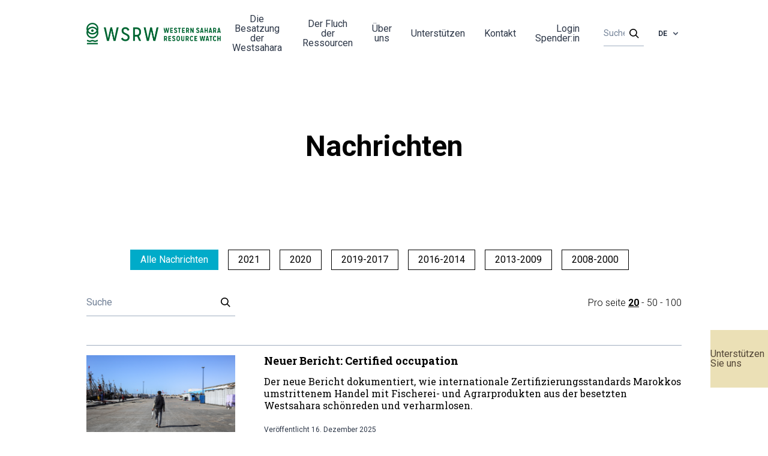

--- FILE ---
content_type: text/html; charset=UTF-8
request_url: https://wsrw.org/de/nachrichten
body_size: 29073
content:
<!doctype html>
<html lang="de">
<head>
    <meta charset="utf-8">
    <meta name="viewport" content="width=device-width, initial-scale=1, viewport-fit=cover">

    <!-- CSRF Token -->
    <meta name="csrf-token" content="rpAmQIkmIHms4EbQiOS0hjpngvz34yQKAe9AQBhN">
        <meta name="description"
          content="">
    <meta property="og:title" content="Western Sahara Resource Watch | Nachrichten">
    <meta property="og:url" content="https://wsrw.org/de/nachrichten">
    <meta property="og:type" content="website">
    <meta property="og:description"
          content="">
    <meta property="og:image"
          content="">
    <meta name="twitter:title" content="Western Sahara Resource Watch | Nachrichten">
    <meta name="twitter:description"
          content="">
    <meta name="twitter:image"
          content="">
    <meta name="twitter:card" content="summary_large_image">
    <title>Western Sahara Resource Watch</title>
    <link rel="shortcut icon" href="/wsrw.png">
    <!-- Styles -->
    <link href="/css/app.css?id=27c69ca10ea7172259d6" rel="stylesheet">
    <link href="https://fonts.googleapis.com/css2?family=Roboto+Slab:wght@300;400;700&family=Roboto:wght@300;400;700&display=swap"
          rel="stylesheet">

            <!-- Global site tag (gtag.js) - Google Analytics -->
    <script async src="https://www.googletagmanager.com/gtag/js?id=UA-7776739-2"></script>

    <script>
        window._locale = 'de';
        window._translations = {"en":{"php":{"auth":{"failed":"These credentials do not match our records.","throttle":"Too many login attempts. Please try again in :seconds seconds."},"pagination":{"previous":"&laquo; Previous","next":"Next &raquo;"},"passwords":{"reset":"Your password has been reset!","sent":"We have e-mailed your password reset link!","throttled":"Please wait before retrying.","token":"This password reset token is invalid.","user":"We can't find a user with that e-mail address."},"routes":{"home":"\/","page":"{page}","article":"{page}\/{article}","archive":"archive\/{archive}","membership":"donation","profile":"my-contact-details","newsletter":"newsletter","login":"login"},"tripkit":{"not_authorized":"You are not authorized to view this page."},"validation":{"accepted":"The :attribute must be accepted.","active_url":"The :attribute is not a valid URL.","after":"The :attribute must be a date after :date.","after_or_equal":"The :attribute must be a date after or equal to :date.","alpha":"The :attribute may only contain letters.","alpha_dash":"The :attribute may only contain letters, numbers, dashes and underscores.","alpha_num":"The :attribute may only contain letters and numbers.","array":"The :attribute must be an array.","before":"The :attribute must be a date before :date.","before_or_equal":"The :attribute must be a date before or equal to :date.","between":{"numeric":"The :attribute must be between :min and :max.","file":"The :attribute must be between :min and :max kilobytes.","string":"The :attribute must be between :min and :max characters.","array":"The :attribute must have between :min and :max items."},"boolean":"The :attribute field must be true or false.","confirmed":"The :attribute confirmation does not match.","date":"The :attribute is not a valid date.","date_equals":"The :attribute must be a date equal to :date.","date_format":"The :attribute does not match the format :format.","different":"The :attribute and :other must be different.","digits":"The :attribute must be :digits digits.","digits_between":"The :attribute must be between :min and :max digits.","dimensions":"The :attribute has invalid image dimensions.","distinct":"The :attribute field has a duplicate value.","email":"The :attribute must be a valid email address.","ends_with":"The :attribute must end with one of the following: :values.","exists":"The selected :attribute is invalid.","file":"The :attribute must be a file.","filled":"The :attribute field must have a value.","gt":{"numeric":"The :attribute must be greater than :value.","file":"The :attribute must be greater than :value kilobytes.","string":"The :attribute must be greater than :value characters.","array":"The :attribute must have more than :value items."},"gte":{"numeric":"The :attribute must be greater than or equal :value.","file":"The :attribute must be greater than or equal :value kilobytes.","string":"The :attribute must be greater than or equal :value characters.","array":"The :attribute must have :value items or more."},"image":"The :attribute must be an image.","in":"The selected :attribute is invalid.","in_array":"The :attribute field does not exist in :other.","integer":"The :attribute must be an integer.","ip":"The :attribute must be a valid IP address.","ipv4":"The :attribute must be a valid IPv4 address.","ipv6":"The :attribute must be a valid IPv6 address.","json":"The :attribute must be a valid JSON string.","lt":{"numeric":"The :attribute must be less than :value.","file":"The :attribute must be less than :value kilobytes.","string":"The :attribute must be less than :value characters.","array":"The :attribute must have less than :value items."},"lte":{"numeric":"The :attribute must be less than or equal :value.","file":"The :attribute must be less than or equal :value kilobytes.","string":"The :attribute must be less than or equal :value characters.","array":"The :attribute must not have more than :value items."},"max":{"numeric":"The :attribute may not be greater than :max.","file":"The :attribute may not be greater than :max kilobytes.","string":"The :attribute may not be greater than :max characters.","array":"The :attribute may not have more than :max items."},"mimes":"The :attribute must be a file of type: :values.","mimetypes":"The :attribute must be a file of type: :values.","min":{"numeric":"The :attribute must be at least :min.","file":"The :attribute must be at least :min kilobytes.","string":"The :attribute must be at least :min characters.","array":"The :attribute must have at least :min items."},"not_in":"The selected :attribute is invalid.","not_regex":"The :attribute format is invalid.","numeric":"The :attribute must be a number.","password":"The password is incorrect.","present":"The :attribute field must be present.","regex":"The :attribute format is invalid.","required":"The :attribute field is required.","required_if":"The :attribute field is required when :other is :value.","required_unless":"The :attribute field is required unless :other is in :values.","required_with":"The :attribute field is required when :values is present.","required_with_all":"The :attribute field is required when :values are present.","required_without":"The :attribute field is required when :values is not present.","required_without_all":"The :attribute field is required when none of :values are present.","same":"The :attribute and :other must match.","size":{"numeric":"The :attribute must be :size.","file":"The :attribute must be :size kilobytes.","string":"The :attribute must be :size characters.","array":"The :attribute must contain :size items."},"starts_with":"The :attribute must start with one of the following: :values.","string":"The :attribute must be a string.","timezone":"The :attribute must be a valid zone.","unique":"The :attribute has already been taken.","uploaded":"The :attribute failed to upload.","url":"The :attribute format is invalid.","uuid":"The :attribute must be a valid UUID.","custom":{"attribute-name":{"rule-name":"custom-message"}},"attributes":[]}},"json":{"All":"All","Search":"Search","Or an amount of your choosing":"Or an amount of your choosing","Support us with a monthly contribution":"Support us with a monthly contribution","lshed":"Published","St\u00f8ttekomiteen for Vest-Sahara arbeider for \u00e5 forsvare det saharawiske folks rettigheter i Norge, i FN og i EU. Ditt medlemskap gj\u00f8r en forskjell.":"Western Sahara Resource Watch  works to uncover the plunder of Western Sahara and to keep the companies and governments accountable for their support to the occupation. Your contribution makes a difference.","Fyll inn e-post eller mobilnummer til den du \u00f8nsker \u00e5 invitere. Personen vil motta informasjon om v\u00e5rt arbeid i Vest-Sahara og en link til \u00e5 bli giver.":"Fill in the email address or mobile number of the person you want to invite. That person will receive information about our work and a link to become a donor.","Minimum ett av feltene m\u00e5 v\u00e6re fylt ut":"At least one of the fields must be filled in","Telefonnummer":"Phone","eller":"or","E-post":"Email","Jeg vil gjerne invitere en jeg kjenner til \u00e5 bli giver":"I would like to invite someone I know, to support Western Sahara Resource Watch","G\u00e5 videre":"Go","--- Choose template ---":"--- Choose template ---","Share on facebook":"Share on Facebook","Visning per side":"Per page","Send":"Send","Account number":"Account number","The Western Sahara Support Committee":"Western Sahara Resource Watch","Follow us":"Follow us","Become a member":"Become a monthly donor","Profile settings":"Profile settings","Membership":"Payment details","Logout":"Logout","Contact us":"Contact us","Profile":"Profile","Publications":"Publications","News":"News","Archive":"Archive","Privacy Policy":"Privacy policy","Your email":"Your email","Read more":"Les mer","All news":"All news","News archive":"News archive","Support us":"Support us","Could not find the site you were looking for.":"404 - Could not find the resource you were looking for.","Reset Password Notification":"Reset Password Notification","Hello!":"Hello!","You are receiving this email because we received a password reset request for your account.":"You are receiving this email because we received a password reset request for your account.","Reset Password":"Reset Password","Sorry about the inconvenience about making a new password, but it is a necessity for security reasons.":"Sorry about the inconvenience of having to make a new password, but it is a necessity for security reasons.","This password reset link will expire in :count minutes.":"This password reset link will expire in :count minutes.","If you did not request a password reset, no further action is required.":"If you did not request a password reset, no further action is required.","If you\u2019re having trouble clicking the \":actionText\" button, copy and paste the URL below\n into your web browser: [:displayableActionUrl](:actionURL)":"If you\u2019re having trouble clicking the \":actionText\" button, copy and paste the URL below\n into your web browser: [:displayableActionUrl](:actionURL)","Regards":"Regards","Welcome back! Here you can change your payments details!":"Welcome back! Here you can change your payments details!","You're almost there!":"You're almost there!","euros":"Euros","You're currently supporting us in our important work, with ":"You're currently supporting us in our important work, with\u2026. ","To be registered as a supporter, please fill out your credit card information, and an optional monthly amount.":"To be registered as supporter, please fill out your credit card information and an optional monthly amount.","Update card details":"Update card details","Cardholder's name":"Cardholder's name","Card number":"Card number","WSRW's":"WSRW's","Become a supporter":"Become a monthly donor","Become supporter":"Become a monthly donor","Register here to give a monthly donation to WSRW's research efforts.":"Register here to give a monthly donation to WSRW's research efforts.","Already have an user? Click here to log in":"Already have a user account? Click here to log in","Questions? Don't hesitate to email us at info@wsrw.org":"Questions? Don't hesitate to email us at info@wsrw.org","Full name":"Name","Email":"Email","Phone number":"Tel number","Country":"Country","Password":"Password","Du trenger \u00e5 opprette et passord for \u00e5 identifisere deg. Slik kan du ogs\u00e5 enkelt logge deg inn p\u00e5 v\u00e5re sider og endre dine opplysninger i framtiden. Du kan enkelt tilbakestille passordet senere.":"You need a password to identify yourself. In this way, you can easily log in to our website and change your details later. You can easily reset your password later.","Confirm password":"Confirm password","Check if you'd like to:":"Check if you'd like to:","Receive newsletters.":"Receive newsletters.","Check if you accept our privacy policy":"Check if you accept our privacy policy","Proceed to payment":"Proceed to payment","Make new password":"Make new password","Make password":"Make password","Become a monthly donor":"Become a monthly donor","My payment details":"My payment details","My contact details":"My contact details","Back to the frontpage":"Back to the frontpage","Not Found":"Not Found","Click to read more":"Click to read more","I accept":"I accept","I don't accept":"I don't accept","Subscribe":"Subscribe","Western Sahara is Africa's last colony, according to the UN. A part of the territory is under occupation by Morocco.":"Western Sahara is Africa's last colony, according to the UN. A part of the territory is under occupation by Morocco.","Western Sahara Resource Watch works to uncover the plunder of the territory and to keep companies and governments accountable for their support to the occupation.":"Western Sahara Resource Watch works to uncover the plunder of the territory and to keep companies and governments accountable for their support to the occupation.","This website is made thanks to support from medico international.":"This website is made with the support of medico international. [URL: www.medico.de].","This article could not be found in the language you requested, but it might still exist. Try our search engine.":"This article could not be found in the language you requested, but it might still exist. Try our search engine.","Thank you :name for subscribing to our newsletter":"Thank you :name for subscribing to our newsletter","Newsletter":"Newsletter","Signup to our newsletter":"Signup to our newsletter","My user profile":"My user profile","My profile":"My profile","Postal address":"Postal address","Tel number":"Tel number","Save":"Save","How much would you like to donate each month? (euros)":"How much would you like to donate each month? (euros)","Subscribe to newsletter":"Subscribe to newsletter","Forgot password?":"Forgot password?","Remember me":"Remember me","Log in":"Log in","Takk for ditt medlemskap p\u00e5 :amount NOK":"Thank you for your donation on :amount euro each month","Update monthly amount":"Update monthly amount","Start membership":"Start donating","Membership is cancelling on":"Donations are being terminated on...","You don't have a membership.":"You are not currently donating.","Amount each month":"Amount each month","Resume membership":"Resume donating","Er du sikker p\u00e5 at du \u00f8nsker \u00e5 avslutte kontingenten til St\u00f8ttekomiteen for Vest-Sahara \u2013 og dermed medlemskapet hos oss?":"Er du sikker p\u00e5 at du \u00f8nsker \u00e5 avslutte kontingenten til St\u00f8ttekomiteen for Vest-Sahara \u2013 og dermed medlemskapet hos oss?","Update payment method":"Update payment method","Former donations":"Former donations","Date":"Date","Sum":"Amount","Download":"Download","Cancel membership":"Stop monthly payments","Monthly donation must be above :amount euro\/month to be registered":"Monthly donation must be above 1 euro\/month to be registered"}},"nb":{"php":{"auth":{"failed":"E-post eller passord stemte ikke.","throttle":"For mange login-fors\u00f8k. Pr\u00f8v igjen om :seconds sekunder."},"pagination":{"previous":"&laquo; Forrige","next":"Neste &raquo;"},"passwords":{"reset":"Du har laget deg nytt passord!","sent":"Vi har sendt en e-post til deg med en lenke for \u00e5 lage nytt passord!","throttled":"Vennligst vent f\u00f8r du fors\u00f8ker p\u00e5 nytt","token":"Dette tokenet for \u00e5 lage nytt passord, er ugyldig.","user":"Vi klarte ikke \u00e5 finne en bruker med denne e-posten. Vennligst pr\u00f8v en annen eller ring Erik p\u00e5 tlf 45265619 om du har sp\u00f8rsm\u00e5l!"},"routes":{"home":"\/","page":"{page}","article":"{page}\/{article}","archive":"archive\/{archive}","membership":"medlemskap","profile":"profil","newsletter":"newsletter","login":"login"},"validation":{"accepted":":attribute m\u00e5 v\u00e6re akseptert.","active_url":":attribute inneholder ikke en gyldig URL.","after":":attribute m\u00e5 v\u00e6re etter :date.","after_or_equal":":attribute m\u00e5 v\u00e6re etter, eller lik :date.","alpha":":attribute kan kun inneholde bokstaver.","alpha_dash":":attribute kan kun inneholde bokstaver, tall, bindestrek og understrek..","alpha_num":"\u00b4:attribute kan kun inneholde bokstaver og tall.","array":":attributem\u00e5 v\u00e6re en array.","before":":attribute m\u00e5 v\u00e6re f\u00f8r :date.","before_or_equal":":attribute m\u00e5 v\u00e6re f\u00f8r, eller lik :date.","between":{"numeric":":attribute m\u00e5 v\u00e6re mellom :min og :max.","file":":attribute m\u00e5 v\u00e6re mellom :min og :max kilobytes.","string":":attribute m\u00e5 v\u00e6re mellom :min og :max characters.","array":":attribute m\u00e5 ha mellom :min og :max items."},"boolean":":attribute m\u00e5 v\u00e6re true eller false.","confirmed":":attribute og bekreftelsen stemmer ikke.","date":":attribute er ikke en gyldig dato.","date_equals":":attribute m\u00e5 v\u00e6re lik :date.","date_format":":attribute stemmer ikke overens med formatet :format.","different":":attribute og :other m\u00e5 v\u00e6re forskjellige.","digits":":attribute m\u00e5 v\u00e6re :digits tall.","digits_between":":attribute m\u00e5 v\u00e6re mellom :min og :max digits.","dimensions":":attribute har en ugyldig bildedimensjon.","distinct":":attribute har en duplikat verdi.","email":":attribute m\u00e5 v\u00e6re en gyldig e-post.","ends_with":":attribute m\u00e5 slutte med en av f\u00f8lgende: :values.","exists":"Valget i :attribute er ugyldig.","file":":attribute m\u00e5 v\u00e6re en fil.","filled":":attribute m\u00e5 ha en verdi.","gt":{"numeric":":attribute m\u00e5 v\u00e6re st\u00f8rre enn :value.","file":":attribute m\u00e5 v\u00e6re st\u00f8rre enn :value kilobytes.","string":":attribute m\u00e5 v\u00e6re st\u00f8rre enn :value tegn.","array":":attribute m\u00e5 ha mer enn :value items."},"gte":{"numeric":":attribute m\u00e5 v\u00e6re st\u00f8rre enn eller lik :value.","file":":attribute m\u00e5 v\u00e6re st\u00f8rre enn eller lik :value kilobytes.","string":":attribute m\u00e5 v\u00e6re st\u00f8rre enn eller lik :value characters.","array":":attribute m\u00e5 ha :value items eller mer."},"image":":attribute m\u00e5 v\u00e6re et bilde.","in":"valget i :attribute er ugyldig.","in_array":":attribute eksisterer ikke i :other.","integer":":attribute m\u00e5 v\u00e6re et tall.","ip":":attribute m\u00e5 v\u00e6re en gyldig IP-address.","ipv4":":attribute m\u00e5 v\u00e6re en gyldig IPv4-address.","ipv6":":attribute m\u00e5 v\u00e6re en gyldig IPv6-address.","json":":attribute m\u00e5 v\u00e6re en gyldig JSON-string.","lt":{"numeric":":attribute m\u00e5 v\u00e6re mindre enn :value.","file":":attribute m\u00e5 v\u00e6re mindre enn :value kilobytes.","string":":attribute m\u00e5 v\u00e6re mindre enn :value tegn.","array":":attribute m\u00e5 ha mindre enn :value items."},"lte":{"numeric":":attribute m\u00e5 v\u00e6re mindre enn eller lik :value.","file":":attribute m\u00e5 v\u00e6re mindre enn eller lik :value kilobytes.","string":":attribute m\u00e5 v\u00e6re mindre enn eller lik :value characters.","array":":attribute m\u00e5 ha mer enn :value items."},"max":{"numeric":":attribute kan ikke v\u00e6re st\u00f8rre enn :max.","file":":attribute kan ikke v\u00e6re st\u00f8rre enn :max kilobytes.","string":":attribute kan ikke v\u00e6re st\u00f8rre enn :max characters.","array":":attribute kan ikke ha mer enn :max items."},"mimes":":attribute m\u00e5 v\u00e6re en fil av typen: :values.","mimetypes":":attribute m\u00e5 v\u00e6re en fil av typen: :values.","min":{"numeric":":attribute m\u00e5 v\u00e6re minst :min.","file":":attribute m\u00e5 v\u00e6re minst :min kilobytes.","string":":attribute m\u00e5 v\u00e6re minst :min tegn.","array":":attribute m\u00e5 ha minst :min items."},"not_in":"selected :attribute er ugyldig.","not_regex":":attribute format er ugyldig.","numeric":":attribute m\u00e5 v\u00e6re et tall.","password":"passordet er feil.","present":":attribute m\u00e5 v\u00e6re tilstede.","regex":":attribute sitt format er ugyldig.","required":":attribute er p\u00e5krevd.","required_if":":attribute er p\u00e5rkevd n\u00e5r :other is :value.","required_unless":":attribute er p\u00e5rkevd med mindre :other er i :values.","required_with":":attribute er p\u00e5rkevd n\u00e5r :values er tilstede.","required_with_all":":attribute er p\u00e5rkevd n\u00e5r :values er tilstede.","required_without":":attribute er p\u00e5rkevd n\u00e5r :values ikke er tiltede.","required_without_all":":attribute er p\u00e5rkevd n\u00e5r ignen av :values er tilstede.","same":":attribute og :other m\u00e5 matche.","size":{"numeric":":attribute m\u00e5 v\u00e6re :size.","file":":attribute m\u00e5 v\u00e6re :size kilobytes.","string":":attribute m\u00e5 v\u00e6re :size tegn.","array":":attribute m\u00e5 inneholde :size items."},"starts_with":":attribute m\u00e5 starte med en av f\u00f8lgende: :values.","string":":attribute m\u00e5 v\u00e6re en string.","timezone":":attribute m\u00e5 v\u00e6re en gyldig tidssone.","unique":":attribute er allerede i bruk.","uploaded":":attribute klarte ikke \u00e5 laste opp.","url":":attribute format er ugyldig.","uuid":":attribute m\u00e5 v\u00e6re a valid UUID.","custom":{"attribute-name":{"rule-name":"custom-message"}},"attributes":{"name":"Navn","email":"E-post","phone":"Telefonnr.","address":"Adresse","zip":"Postnummer","city":"By","country":"Land","occupation":"Yrke","edugation_grade":"Utdanningsgrad","education_institution":"Utdanningsinstitusjon","work_place":"Arbeidsplass","not_in_work":"Annet","speaker":"Foredragsholder","newsletter":"Nyhetsbrev","get_updates":"F\u00e5 oppdateringer","get_invitations":"Invitasjoner","voulenteer":"Frivillig","accepted_gdpr":"Personvernerkl\u00e6ring"}}},"json":{"All":"Alle","Search":"S\u00f8k","Or an amount of your choosing":"Eller valgfritt bel\u00f8p","Support us with a monthly contribution":"Bli medlem og st\u00f8tt oss med et m\u00e5nedlig bel\u00f8p","Published":"Publisert","St\u00f8ttekomiteen for Vest-Sahara arbeider for \u00e5 forsvare det saharawiske folks rettigheter i Norge, i FN og i EU. Ditt medlemskap gj\u00f8r en forskjell.":"St\u00f8ttekomiteen for Vest-Sahara arbeider for \u00e5 forsvare det saharawiske folks rettigheter i Norge, i FN og i EU. Ditt medlemskap gj\u00f8r en forskjell.","Fyll inn e-post eller mobilnummer til den du \u00f8nsker \u00e5 invitere. Personen vil motta informasjon om v\u00e5rt arbeid i Vest-Sahara og en link til \u00e5 bli giver.":"Fyll inn e-post eller mobilnummer til den du \u00f8nsker \u00e5 invitere. Personen vil motta informasjon om v\u00e5rt arbeid i Vest-Sahara og en link til \u00e5 bli giver.","Minimum ett av feltene m\u00e5 v\u00e6re fylt ut":"Minimum ett av feltene m\u00e5 v\u00e6re fylt ut","Telefonnummer":"Telefonnummer","eller":"eller","E-post":"E-post","Jeg vil gjerne invitere en jeg kjenner til \u00e5 bli giver":"Jeg vil gjerne invitere en jeg kjenner til \u00e5 bli giver","G\u00e5 videre":"G\u00e5 videre","--- Choose template ---":"--- Velg template ---","Share on facebook":"Del p\u00e5 facebook","Visning per side":"Visning per side","Send":"Send","Account number":"Kontonr.","The Western Sahara Support Committee":"St\u00f8ttekomiteen for Vest-Sahara","Contact us":"Kontakt oss","Follow us":"F\u00f8lg oss","Become a member":"Bli medlem","Profile settings":"Min kontaktinfo","Membership":"Min betalingsinfo","Logout":"Logg ut","Profile":"Profil","Publications":"Publikasjoner","News":"Nyheter","Archive":"Arkiv","Privacy Policy":"Personvern","Your email":"Din e-post","Read more":"Les mer","All news":"Alle nyheter","News archive":"Nyhetsarkiv","Support us":"St\u00f8tt oss","Could not find the site you were looking for.":"Kunne ikke finne siden du lette etter.","Reset Password Notification":"Oppretting av passord hos St\u00f8ttekomiteen","Hello!":"Hei","You are receiving this email because we received a password reset request for your account.":"Du f\u00e5r denne eposten fordi vi mottok en foresp\u00f8rsel om passord-oppretting for \u00e5 bli registrert som medlem hos oss.","Reset Password":"Opprett passord","Sorry about the inconvenience about making a new password, but it is a necessity for security reasons.":"Beklager denne lille runddansen med passord, men det er n\u00f8dvendig av sikkerhetshensyn.","This password reset link will expire in :count minutes.":"Linken ovenfor vil bare fungere i :count minutter","If you did not request a password reset, no further action is required.":"Hvis du aldri ba om \u00e5 resette et passord, trenger du ikke gj\u00f8re noe.","If you\u2019re having trouble clicking the \":actionText\" button, copy and paste the URL below\n into your web browser: [:displayableActionUrl](:actionURL)":"Hvis du ikke f\u00e5r til \u00e5 klikke p\u00e5 \u00ab\":actionText\"\u00bb-knappen, klipp-og-lim URLen nedenfor\n inn i nettleseren din: [:displayableActionUrl](:actionURL)","Regards":"Hilsen oss i","Full name":"Navn","Check if you accept our privacy policy":"Kryss av om du godtar personvernet v\u00e5rt","Thank you :name for subscribing to our newsletter":"Takk :name, for at du er med p\u00e5 v\u00e5rt nyhetsbrev.","Newsletter":"Nyhetsbrev","Signup to our newsletter":"Abonner p\u00e5 v\u00e5rt nyhetsbrev","Monthly donation must be above :amount euro\/month to be registered":"M\u00e5nedskontingenten m\u00e5 v\u00e6re 30 kr\/mnd eller mer"}},"es":{"php":{"auth":{"failed":"Esta informaci\u00f3n no coincide con nuestros registros.","throttle":"Demasiados intentos repetidos de inicio de sesi\u00f3n. Vuelve a intentarlo en: :seconds."},"pagination":{"previous":"&laquo; Anterior","next":"Siguiente &raquo;"},"passwords":{"reset":"Tu contrase\u00f1a ha sido restablecida","sent":"\u00a1Te hemos enviado un enlace de restablecimiento de contrase\u00f1a por correo electr\u00f3nico!","throttled":"Espera un momento antes de volver a intentarlo.","token":"La informaci\u00f3n otorgada para restablecer contrase\u00f1a no es v\u00e1lida.","user":"No podemos encontrar un usuario con esa direcci\u00f3n de correo electr\u00f3nico."},"routes":{"home":"\/","page":"{page}","article":"{page}\/{article}","archive":"archive\/{archive}","membership":"membership","profile":"my-contact-details","newsletter":"newsletter","login":"login"},"validation-inline":{"accepted":"Este campo debe ser aceptado.","active_url":"Esta no es una URL v\u00e1lida.","after":"Debe ser una fecha despu\u00e9s de :date.","after_or_equal":"Debe ser una fecha despu\u00e9s o igual a :date.","alpha":"Este campo solo puede contener letras.","alpha_dash":"Este campo solo puede contener letras, n\u00fameros, guiones y guiones bajos.","alpha_num":"Este campo solo puede contener letras y n\u00fameros.","array":"Este campo debe ser un array (colecci\u00f3n).","before":"Debe ser una fecha antes de :date.","before_or_equal":"Debe ser una fecha anterior o igual a :date.","between":{"numeric":"Este valor debe ser entre :min y :max.","file":"Este archivo debe ser entre :min y :max kilobytes.","string":"El texto debe ser entre :min y :max caracteres.","array":"El contenido debe tener entre :min y :max elementos."},"boolean":"El campo debe ser verdadero o falso.","confirmed":"La confirmaci\u00f3n no coincide.","date":"Esta no es una fecha v\u00e1lida.","date_equals":"El campo debe ser una fecha igual a :date.","date_format":"El campo no corresponde al formato :format.","different":"Este valor deben ser diferente de :other.","digits":"Debe tener :digits d\u00edgitos.","digits_between":"Debe tener entre :min y :max d\u00edgitos.","dimensions":"Las dimensiones de esta imagen son inv\u00e1lidas.","distinct":"El campo tiene un valor duplicado.","email":"No es un correo v\u00e1lido.","ends_with":"Debe finalizar con uno de los siguientes valores: :values.","exists":"El valor seleccionado es inv\u00e1lido.","file":"El campo debe ser un archivo.","filled":"Este campo debe tener un valor.","gt":{"numeric":"El valor del campo debe ser mayor que :value.","file":"El archivo debe ser mayor que :value kilobytes.","string":"El texto debe ser mayor de :value caracteres.","array":"El contenido debe tener mas de :value elementos."},"gte":{"numeric":"El valor debe ser mayor o igual que :value.","file":"El tama\u00f1o del archivo debe ser mayor o igual que :value kilobytes.","string":"El texto debe ser mayor o igual de :value caracteres.","array":"El contenido debe tener :value elementos o m\u00e1s."},"image":"Esta debe ser una imagen.","in":"El valor seleccionado es inv\u00e1lido.","in_array":"Este valor no existe en :other.","integer":"Esto debe ser un entero.","ip":"Debe ser una direcci\u00f3n IP v\u00e1lida.","ipv4":"Debe ser una direcci\u00f3n IPv4 v\u00e1lida.","ipv6":"Debe ser una direcci\u00f3n IPv6 v\u00e1lida.","json":"Debe ser un texto v\u00e1lido en JSON.","lt":{"numeric":"El valor debe ser menor que :value.","file":"El tama\u00f1o del archivo debe ser menor a :value kilobytes.","string":"El texto debe ser menor de :value caracteres.","array":"El contenido debe tener menor de :value elementos."},"lte":{"numeric":"El valor debe ser menor o igual que :value.","file":"El tama\u00f1o del archivo debe ser menor o igual que :value kilobytes.","string":"El texto debe ser menor o igual de :value caracteres.","array":"El contenido no debe tener m\u00e1s de :value elementos."},"max":{"numeric":"El valor no debe ser mayor de :max.","file":"El tama\u00f1o del archivo no debe ser mayor a :max kilobytes.","string":"El texto no debe ser mayor a :max caracteres.","array":"El contenido no debe tener m\u00e1s de :max elementos."},"mimes":"Debe ser un archivo de tipo: :values.","mimetypes":"Debe ser un archivo de tipo: :values.","min":{"numeric":"El valor debe ser al menos de :min.","file":"El tama\u00f1o del archivo debe ser al menos de :min kilobytes.","string":"El texto debe ser al menos de :min caracteres.","array":"El contenido debe tener al menos :min elementos."},"multiple_of":"Este valor debe ser m\u00faltiplo de :value","not_in":"El valor seleccionado es inv\u00e1lido.","not_regex":"Este formato es inv\u00e1lido.","numeric":"Debe ser un n\u00famero.","password":"La contrase\u00f1a es incorrecta.","present":"Este campo debe estar presente.","regex":"Este formato es inv\u00e1lido.","required":"Este campo es requerido.","required_if":"Este campo es requerido cuando :other es :value.","required_unless":"Este campo es requerido a menos que :other est\u00e9 en :values.","required_with":"Este campo es requerido cuando :values est\u00e1 presente.","required_with_all":"Este campo es requerido cuando :values est\u00e1n presentes.","required_without":"Este campo es requerido cuando :values no est\u00e1 presente.","required_without_all":"Este campo es requerido cuando ninguno de :values est\u00e1n presentes.","same":"El valor de este campo debe ser igual a :other.","size":{"numeric":"El valor debe ser :size.","file":"El tama\u00f1o del archivo debe ser de :size kilobytes.","string":"El texto debe ser de :size caracteres.","array":"El contenido debe tener :size elementos."},"starts_with":"Debe comenzar con alguno de los siguientes valores: :values.","string":"Debe ser un texto.","timezone":"Debe ser de una zona horaria v\u00e1lida.","unique":"Este campo ya ha sido tomado.","uploaded":"Fall\u00f3 al subir.","url":"Este formato es inv\u00e1lido.","uuid":"Debe ser un UUID v\u00e1lido.","custom":{"attribute-name":{"rule-name":"custom-message"}}},"validation":{"accepted":":attribute debe ser aceptado.","active_url":":attribute no es una URL v\u00e1lida.","after":":attribute debe ser una fecha posterior a :date.","after_or_equal":":attribute debe ser una fecha posterior o igual a :date.","alpha":":attribute s\u00f3lo debe contener letras.","alpha_dash":":attribute s\u00f3lo debe contener letras, n\u00fameros, guiones y guiones bajos.","alpha_num":":attribute s\u00f3lo debe contener letras y n\u00fameros.","array":":attribute debe ser un conjunto.","before":":attribute debe ser una fecha anterior a :date.","before_or_equal":":attribute debe ser una fecha anterior o igual a :date.","between":{"numeric":":attribute tiene que estar entre :min - :max.","file":":attribute debe pesar entre :min - :max kilobytes.","string":":attribute tiene que tener entre :min - :max caracteres.","array":":attribute tiene que tener entre :min - :max elementos."},"boolean":"El campo :attribute debe tener un valor verdadero o falso.","confirmed":"La confirmaci\u00f3n de :attribute no coincide.","date":":attribute no es una fecha v\u00e1lida.","date_equals":":attribute debe ser una fecha igual a :date.","date_format":":attribute no corresponde al formato :format.","different":":attribute y :other deben ser diferentes.","digits":":attribute debe tener :digits d\u00edgitos.","digits_between":":attribute debe tener entre :min y :max d\u00edgitos.","dimensions":"Las dimensiones de la imagen :attribute no son v\u00e1lidas.","distinct":"El campo :attribute contiene un valor duplicado.","email":":attribute no es un correo v\u00e1lido.","ends_with":"El campo :attribute debe finalizar con uno de los siguientes valores: :values","exists":":attribute es inv\u00e1lido.","file":"El campo :attribute debe ser un archivo.","filled":"El campo :attribute es obligatorio.","gt":{"numeric":"El campo :attribute debe ser mayor que :value.","file":"El campo :attribute debe tener m\u00e1s de :value kilobytes.","string":"El campo :attribute debe tener m\u00e1s de :value caracteres.","array":"El campo :attribute debe tener m\u00e1s de :value elementos."},"gte":{"numeric":"El campo :attribute debe ser como m\u00ednimo :value.","file":"El campo :attribute debe tener como m\u00ednimo :value kilobytes.","string":"El campo :attribute debe tener como m\u00ednimo :value caracteres.","array":"El campo :attribute debe tener como m\u00ednimo :value elementos."},"image":":attribute debe ser una imagen.","in":":attribute es inv\u00e1lido.","in_array":"El campo :attribute no existe en :other.","integer":":attribute debe ser un n\u00famero entero.","ip":":attribute debe ser una direcci\u00f3n IP v\u00e1lida.","ipv4":":attribute debe ser una direcci\u00f3n IPv4 v\u00e1lida.","ipv6":":attribute debe ser una direcci\u00f3n IPv6 v\u00e1lida.","json":"El campo :attribute debe ser una cadena JSON v\u00e1lida.","lt":{"numeric":"El campo :attribute debe ser menor que :value.","file":"El campo :attribute debe tener menos de :value kilobytes.","string":"El campo :attribute debe tener menos de :value caracteres.","array":"El campo :attribute debe tener menos de :value elementos."},"lte":{"numeric":"El campo :attribute debe ser como m\u00e1ximo :value.","file":"El campo :attribute debe tener como m\u00e1ximo :value kilobytes.","string":"El campo :attribute debe tener como m\u00e1ximo :value caracteres.","array":"El campo :attribute debe tener como m\u00e1ximo :value elementos."},"max":{"numeric":":attribute no debe ser mayor que :max.","file":":attribute no debe ser mayor que :max kilobytes.","string":":attribute no debe ser mayor que :max caracteres.","array":":attribute no debe tener m\u00e1s de :max elementos."},"mimes":":attribute debe ser un archivo con formato: :values.","mimetypes":":attribute debe ser un archivo con formato: :values.","min":{"numeric":"El tama\u00f1o de :attribute debe ser de al menos :min.","file":"El tama\u00f1o de :attribute debe ser de al menos :min kilobytes.","string":":attribute debe contener al menos :min caracteres.","array":":attribute debe tener al menos :min elementos."},"multiple_of":"El campo :attribute debe ser m\u00faltiplo de :value","not_in":":attribute es inv\u00e1lido.","not_regex":"El formato del campo :attribute no es v\u00e1lido.","numeric":":attribute debe ser num\u00e9rico.","password":"La contrase\u00f1a es incorrecta.","present":"El campo :attribute debe estar presente.","regex":"El formato de :attribute es inv\u00e1lido.","required":"El campo :attribute es obligatorio.","required_if":"El campo :attribute es obligatorio cuando :other es :value.","required_unless":"El campo :attribute es obligatorio a menos que :other est\u00e9 en :values.","required_with":"El campo :attribute es obligatorio cuando :values est\u00e1 presente.","required_with_all":"El campo :attribute es obligatorio cuando :values est\u00e1n presentes.","required_without":"El campo :attribute es obligatorio cuando :values no est\u00e1 presente.","required_without_all":"El campo :attribute es obligatorio cuando ninguno de :values est\u00e1 presente.","same":":attribute y :other deben coincidir.","size":{"numeric":"El tama\u00f1o de :attribute debe ser :size.","file":"El tama\u00f1o de :attribute debe ser :size kilobytes.","string":":attribute debe contener :size caracteres.","array":":attribute debe contener :size elementos."},"starts_with":"El campo :attribute debe comenzar con uno de los siguientes valores: :values","string":"El campo :attribute debe ser una cadena de caracteres.","timezone":"El :attribute debe ser una zona v\u00e1lida.","unique":"El campo :attribute ya ha sido registrado.","uploaded":"Subir :attribute ha fallado.","url":"El formato :attribute es inv\u00e1lido.","uuid":"El campo :attribute debe ser un UUID v\u00e1lido.","custom":{"password":{"min":"La :attribute debe contener m\u00e1s de :min caracteres"},"email":{"unique":"El :attribute ya ha sido registrado."}},"attributes":{"address":"direcci\u00f3n","age":"edad","body":"contenido","city":"ciudad","content":"contenido","country":"pa\u00eds","date":"fecha","day":"d\u00eda","description":"descripci\u00f3n","email":"correo electr\u00f3nico","excerpt":"extracto","first_name":"nombre","gender":"g\u00e9nero","hour":"hora","last_name":"apellido","message":"mensaje","minute":"minuto","mobile":"m\u00f3vil","month":"mes","name":"nombre","password":"contrase\u00f1a","password_confirmation":"confirmaci\u00f3n de la contrase\u00f1a","phone":"tel\u00e9fono","price":"precio","second":"segundo","sex":"sexo","subject":"asunto","terms":"t\u00e9rminos","time":"hora","title":"t\u00edtulo","username":"usuario","year":"a\u00f1o"}}},"json":{"This article could not be found in the language you requested, but it might still exist. Try our search engine.":"Este art\u00edculo no se pudo encontrar en el idioma solicitado, pero podr\u00eda seguir existiendo. Pruebe nuestro motor de b\u00fasqueda.","All":"Todo","Search":"Buscar","Or an amount of your choosing":"O una cantidad de su elecci\u00f3n","Support us with a monthly contribution":"Ap\u00f3yanos con una contribuci\u00f3n mensual ","Published":"Publicado","St\u00f8ttekomiteen for Vest-Sahara arbeider for \u00e5 forsvare det saharawiske folks rettigheter i Norge, i FN og i EU. Ditt medlemskap gj\u00f8r en forskjell.":" Western Sahara Resource Watch trabaja para descubrir el saqueo del territorio y para que las empresas y los gobiernos rindan cuentas de su apoyo a la ocupaci\u00f3n. Tu contribuci\u00f3n hace una diferencia..","Fyll inn e-post eller mobilnummer til den du \u00f8nsker \u00e5 invitere. Personen vil motta informasjon om v\u00e5rt arbeid i Vest-Sahara og en link til \u00e5 bli giver.":"Rellene el correo electr\u00f3nico o el n\u00famero de m\u00f3vil de la persona que quiera invitar. La persona recibir\u00e1 informaci\u00f3n sobre nuestro trabajo y un enlace para convertirse en donante.","Minimum ett av feltene m\u00e5 v\u00e6re fylt ut":"Al menos uno de los campos se debe rellenar","Telefonnummer":" N\u00famero de tel\u00e9fono","eller":"o","E-post":" Correo electr\u00f3nico","Jeg vil gjerne invitere en jeg kjenner til \u00e5 bli giver":"Me gustar\u00eda invitar a alguien que conozco para que apoye a Western Sahara Resource Watch.","G\u00e5 videre":"Go","--- Choose template ---":"--- Choose template ---","Share on facebook":"Comparta en Facebook","Visning per side":"Por p\u00e1gina","Send":"Enviar","Account number":"Account number","The Western Sahara Support Committee":"Western Sahara Resource Watch","Follow us":"S\u00edguenos","Become a member":"Convertirse en un donante mensual","Profile settings":"Profile settings","Membership":"My payment details","Logout":"Desconectar","Contact us":"Contactar","Profile":"Perfil","Publications":"Publicaciones","News":"Noticias","Archive":"Archive","Privacy Policy":"Pol\u00edtica de privacidad","Your email":"Correo electr\u00f3nico","Read more":"Les mer","All news":"Todas las noticias","News archive":"Archivo de noticias","Support us":"Colabora","Could not find the site you were looking for.":" 404 - No se pudo encontrar el recurso que buscaba.","Reset Password Notification":"Restablecer la notificaci\u00f3n de la contrase\u00f1a","Hello!":"\u00a1Hola!","You are receiving this email because we received a password reset request for your account.":" Recibe este correo electr\u00f3nico porque recibimos una solicitud de restablecimiento de la contrase\u00f1a de su cuenta.","Reset Password":"Crear nueva contrase\u00f1a","Sorry about the inconvenience about making a new password, but it is a necessity for security reasons.":" Lamentamos el inconveniente de tener que hacer una nueva contrase\u00f1a, pero es una necesidad por razones de seguridad","This password reset link will expire in :count minutes.":"Este enlace de restablecimiento de la contrase\u00f1a expirar\u00e1 en :count minutos.","If you did not request a password reset, no further action is required.":"Si no ha solicitado el restablecimiento de la contrase\u00f1a, no se requiere ninguna otra acci\u00f3n.","If you\u2019re having trouble clicking the \":actionText\" button, copy and paste the URL below\n into your web browser: [:displayableActionUrl](:actionURL)":" Si tiene problemas para hacer clic en el \":actionText\" bot\u00f3n, copie y pegue la siguiente\n URL en su navegador.: [:displayableActionUrl](:actionURL)","Regards":"Saludos","Welcome back! Here you can change your payments details!":" \u00a1Bienvenido de nuevo! \u00a1Aqu\u00ed puede cambiar los detalles de sus pagos! ","You're almost there!":" \u00a1Ya casi lo tiene!","euros":"euros","You're currently supporting us in our important work, with ":"Actualmente nos est\u00e1 apoyando en nuestro importante trabajo, con.... ","To be registered as a supporter, please fill out your credit card information, and an optional monthly amount.":" Para registrarse como colaborador, por favor, rellene la informaci\u00f3n de su tarjeta de pago y la cantidad mensual con la cual usted desea colaborar.","Update card details":" Actualizar los datos de la tarjeta","Cardholder's name":" Nombre del titular de la tarjeta","Card number":" N\u00famero de la tarjeta","WSRW's":"de WSRW","Become a supporter":"Convertirse en un donante mensual","Become supporter":"Convertirse en un donante mensual","Register here to give a monthly donation to WSRW's research efforts.":"Reg\u00edstrese aqu\u00ed para hacer una donaci\u00f3n mensual a los esfuerzos de investigaci\u00f3n del WSRW.","Already have an user? Click here to log in":" \u00bfYa tiene una cuenta de usuario? Haga clic aqu\u00ed para iniciar sesi\u00f3n","Questions? Don't hesitate to email us at info@wsrw.org":" \u00bfPreguntas? No dude en enviarnos un correo electr\u00f3nico a info@wsrw.org","Full name":"Nombre completo","Email":"Correo electr\u00f3nico","Phone number":"N\u00famero de tel\u00e9fono","Country":"Pa\u00eds","Password":"Contrase\u00f1a ","Du trenger \u00e5 opprette et passord for \u00e5 identifisere deg. Slik kan du ogs\u00e5 enkelt logge deg inn p\u00e5 v\u00e5re sider og endre dine opplysninger i framtiden. Du kan enkelt tilbakestille passordet senere.":"Necesita una contrase\u00f1a para identificarse. De esta manera, puede acceder f\u00e1cilmente a nuestra p\u00e1gina web y cambiar sus datos m\u00e1s tarde. Puede restablecer f\u00e1cilmente su contrase\u00f1a m\u00e1s tarde.","Confirm password":"Confirmar contrase\u00f1a","Check if you'd like to:":"Haga clic si te gustar\u00eda:","Receive newsletters.":" Recibir boletines de noticias.","Check if you accept our privacy policy":"Haga clic si acepta nuestra pol\u00edtica de privacidad","Proceed to payment":"Proceda para el pago","Make new password":"Crear nueva contrase\u00f1a","Make password":"Crear una contrase\u00f1a","Become a monthly donor":"Convertirse en un donante mensual","My payment details":"Mis datos de pago","My contact details":"Mis datos de contacto","Back to the frontpage":"Volver a la portada","Not Found":"No encontrado","Click to read more":"Haga click para leer m\u00e1s","I accept":"Acepto","I don't accept":"No acepto","Subscribe":"Subscr\u00edbete","Western Sahara is Africa's last colony, according to the UN. A part of the territory is under occupation by Morocco.":"Western Sahara is Africa's last colony, according to the UN. A part of the territory is under occupation by Morocco.","Western Sahara Resource Watch works to uncover the plunder of the territory and to keep the companies and governments accountable for their support to the occupation.":"Western Sahara Resource Watch trabaja para descubrir el saqueo del territorio y para que las empresas y los gobiernos rindan cuentas de su apoyo a la ocupaci\u00f3n.","This website is made thanks to support from medico international.":"Este sitio web est\u00e1 hecho gracias al apoyo de medico international.","My user profile":"Mi perfil de usuario","My profile":"Mi perfil","Postal address":"Direcci\u00f3n postal","Tel number":"N\u00famero de tel\u00e9fono","Save":"Guardar","How much would you like to donate each month? (euros)":"Cu\u00e1nto le gustar\u00eda donar cada mes? (euros)","Card details":"Datos de la tarjeta","I accept WSRW's privacy policy":"Acepto la pol\u00edtica de privacidad de WSRW","Subscribe to newsletter":"Reg\u00edstrate para recibir nuestro bolet\u00edn","Newsletter":"Bolet\u00edn","Signup to our newsletter":"Reg\u00edstrate para recibir nuestro bolet\u00edn","Forgot password?":"\u00bfContrase\u00f1a olvidada?","Remember me":"Recu\u00e9rdeme","Log in":"Iniciar sesi\u00f3n","Takk for ditt medlemskap p\u00e5 :amount NOK":"Gracias por tu donaci\u00f3n de: :amount Euro mensuales","Update monthly amount":"Actualizar la cantidad mensual","Start membership":"Empieza a donar","Membership is cancelling on":"Las donaciones terminaran el...","You don't have a membership.":"Actualmente, no est\u00e1s donando","Amount each month":"Cantidad por mes","Resume membership":"Reanudar el pago","Er du sikker p\u00e5 at du \u00f8nsker \u00e5 avslutte kontingenten til St\u00f8ttekomiteen for Vest-Sahara \u2013 og dermed medlemskapet hos oss?":"\u00bfEst\u00e1s seguro si quieres terminar las donaciones?","Update payment method":"Actualizar m\u00e9todo de pago","Former donations":"Donaciones anteriores","Date":"Fecha","Sum":"Cantidad","Download":"Descargar","Cancel membership":"Cancelar las donaciones"}},"de":{"php":{"auth":{"failed":"Diese Information stimmt nicht mit unseren Daten \u00fcberein.","throttle":"Zu viele Anmeldeversuche. Versuchen Sie es bitte in :seconds Sekunden noch einmal"},"pagination":{"previous":"&laquo; Zur\u00fcck","next":"Weiter &raquo;"},"passwords":{"reset":"Ihr Passwort wurde zur\u00fcckgesetzt!","sent":"Wir haben Ihnen einen Link zum Zur\u00fccksetzen des Passworts per E-Mail geschickt!","throttled":"Bitte warten Sie kurz, bevor Sie es noch einmal versuchen.","token":"Diese Information zum Zur\u00fccksetzen des Passworts ist ung\u00fcltig.","user":"Wir k\u00f6nnen keine:n Nutzer:in mit dieser E-Mailadresse finden."},"routes":{"home":"\/","page":"{page}","article":"{page}\/{article}","archive":"archive\/{archive}","membership":"membership","profile":"profile","newsletter":"newsletter","login":"login"},"validation-inline":{"accepted":"Dieses Feld muss akzeptiert werden.","active_url":"Das ist keine g\u00fcltige Internet-Adresse.","after":"Das muss ein Datum nach dem :date sein.","after_or_equal":"Das muss ein Datum nach dem :date oder gleich dem :date sein.","alpha":"Der Inhalt darf nur aus Buchstaben bestehen.","alpha_dash":"Der Inhalt darf nur aus Buchstaben, Zahlen, Binde- und Unterstrichen bestehen.","alpha_num":"Der Inhalt darf nur aus Buchstaben und Zahlen bestehen.","array":"Dieses Feld muss ein Array sein.","before":"Das muss ein Datum vor dem :date sein.","before_or_equal":"Das muss ein Datum vor dem :date oder gleich dem :date sein.","between":{"numeric":"Dieser Wert muss zwischen :min & :max liegen.","file":"Diese Datei muss zwischen :min & :max Kilobytes gro\u00df sein.","string":"Diese Zeichenkette muss zwischen :min & :max Zeichen lang sein.","array":"Dieser Inhalt muss zwischen :min & :max Elemente haben."},"boolean":"Dieses Feld muss entweder 'true' oder 'false' sein.","confirmed":"Die Best\u00e4tigung stimmt nicht \u00fcberein.","date":"Das ist kein g\u00fcltiges Datum.","date_equals":"Das Datum muss identisch zu :date sein.","date_format":"Das Datum entspricht nicht dem g\u00fcltigen Format f\u00fcr :format.","different":"Das muss sich von :other unterscheiden.","digits":"Das muss :digits Stellen haben.","digits_between":"Das muss zwischen :min und :max Stellen haben.","dimensions":"Das Bild hat ung\u00fcltige Abmessungen.","distinct":"Dieser Wert ist bereits vorhanden.","email":"Das muss eine g\u00fcltige E-Mail-Adresse sein.","ends_with":"Der Inhalt muss eine der folgenden Endungen aufweisen: :values","exists":"Der gew\u00e4hlte Wert ist ung\u00fcltig.","file":"Der Inhalt muss eine Datei sein.","filled":"Dieses Feld muss ausgef\u00fcllt sein.","gt":{"numeric":"Der Wert muss gr\u00f6\u00dfer als :value sein.","file":"Die Datei muss gr\u00f6\u00dfer als :value Kilobytes sein.","string":"Die Zeichenkette muss l\u00e4nger als :value Zeichen sein.","array":"Der Inhalt muss mehr als :value Elemente haben."},"gte":{"numeric":"Der Wert muss gr\u00f6\u00dfer oder gleich :value sein.","file":"Die Datei muss gr\u00f6\u00dfer oder gleich :value Kilobytes sein.","string":"Die Zeichenkette muss mindestens :value Zeichen lang sein.","array":"Der Inhalt muss mindestens :value Elemente haben."},"image":"Das muss ein Bild sein.","in":"Der gew\u00e4hlte Wert ist ung\u00fcltig.","in_array":"Der gew\u00e4hlte Wert kommt nicht in :other vor.","integer":"Das muss eine ganze Zahl sein.","ip":"Das muss eine g\u00fcltige IP-Adresse sein.","ipv4":"Das muss eine g\u00fcltige IPv4-Adresse sein.","ipv6":"Das muss eine g\u00fcltige IPv6-Adresse sein.","json":"Das muss ein g\u00fcltiger JSON-String sein.","lt":{"numeric":"Der Wert muss kleiner als :value sein.","file":"Die Datei muss kleiner als :value Kilobytes sein.","string":"Die Zeichenkette muss k\u00fcrzer als :value Zeichen sein.","array":"Der Inhalt muss weniger als :value Elemente haben."},"lte":{"numeric":"Der Wert muss kleiner oder gleich :value sein.","file":"Die Datei muss kleiner oder gleich :value Kilobytes sein.","string":"Die Zeichenkette darf maximal :value Zeichen lang sein.","array":"Der Inhalt darf maximal :value Elemente haben."},"max":{"numeric":"Der Wert darf maximal :max sein.","file":"Die Datei darf maximal :max Kilobytes gro\u00df sein.","string":"Die Zeichenkette darf maximal :max Zeichen haben.","array":"Der Inhalt darf maximal :max Elemente haben."},"mimes":"Das muss den Dateityp :values haben.","mimetypes":"Das muss den Dateityp :values haben.","min":{"numeric":"Der Wert muss mindestens :min sein.","file":"Die Datei muss mindestens :min Kilobytes gro\u00df sein.","string":"Die Zeichenkette muss mindestens :min Zeichen lang sein.","array":"Der Inhalt muss mindestens :min Elemente haben."},"multiple_of":"Der Wert muss ein Vielfaches von :value sein.","not_in":"Der gew\u00e4hlte Wert ist ung\u00fcltig.","not_regex":"Dieses Format ist ung\u00fcltig.","numeric":"Das muss eine Zahl sein.","password":"Das Passwort ist falsch.","present":"Dieses Feld muss vorhanden sein.","regex":"Dieses Format ist ung\u00fcltig.","required":"Dieses Feld muss ausgef\u00fcllt werden.","required_if":"Dieses Feld muss ausgef\u00fcllt werden, wenn :other den Wert :value hat.","required_unless":"Dieses Feld muss ausgef\u00fcllt werden, wenn :other nicht den Wert :values hat.","required_with":"Dieses Feld muss ausgef\u00fcllt werden, wenn :values ausgef\u00fcllt wurde.","required_with_all":"Dieses Feld muss ausgef\u00fcllt werden, wenn :values ausgef\u00fcllt wurde.","required_without":"Dieses Feld muss ausgef\u00fcllt werden, wenn :values nicht ausgef\u00fcllt wurde.","required_without_all":"Dieses Feld muss ausgef\u00fcllt werden, wenn keines der Felder :values ausgef\u00fcllt wurde.","same":"Der Wert von diesem Feld und muss mit demjenigen von :other \u00fcbereinstimmen.","size":{"numeric":"Der Wert muss gleich :size sein.","file":"Die Datei muss :size Kilobyte gro\u00df sein.","string":"Die Zeichenkette muss :size Zeichen lang sein.","array":"Der Inhalt muss genau :size Elemente haben."},"starts_with":"Der Inhalt muss einen der folgenden Anf\u00e4nge aufweisen: :values","string":"Das muss ein String sein.","timezone":"Das muss eine g\u00fcltige Zeitzone sein.","unique":"Das ist bereits vergeben.","uploaded":"Das konnte nicht hochgeladen werden.","url":"Das muss eine URL sein.","uuid":"Das muss eine UUID sein.","custom":{"attribute-name":{"rule-name":"custom-message"}}},"validation":{"accepted":":attribute muss akzeptiert werden.","active_url":":attribute ist keine g\u00fcltige Internet-Adresse.","after":":attribute muss ein Datum nach dem :date sein.","after_or_equal":":attribute muss ein Datum nach dem :date oder gleich dem :date sein.","alpha":":attribute darf nur aus Buchstaben bestehen.","alpha_dash":":attribute darf nur aus Buchstaben, Zahlen, Binde- und Unterstrichen bestehen.","alpha_num":":attribute darf nur aus Buchstaben und Zahlen bestehen.","array":":attribute muss ein Array sein.","before":":attribute muss ein Datum vor dem :date sein.","before_or_equal":":attribute muss ein Datum vor dem :date oder gleich dem :date sein.","between":{"numeric":":attribute muss zwischen :min & :max liegen.","file":":attribute muss zwischen :min & :max Kilobytes gro\u00df sein.","string":":attribute muss zwischen :min & :max Zeichen lang sein.","array":":attribute muss zwischen :min & :max Elemente haben."},"boolean":":attribute muss entweder 'true' oder 'false' sein.","confirmed":":attribute stimmt nicht mit der Best\u00e4tigung \u00fcberein.","date":":attribute muss ein g\u00fcltiges Datum sein.","date_equals":":attribute muss ein Datum gleich :date sein.","date_format":":attribute entspricht nicht dem g\u00fcltigen Format f\u00fcr :format.","different":":attribute und :other m\u00fcssen sich unterscheiden.","digits":":attribute muss :digits Stellen haben.","digits_between":":attribute muss zwischen :min und :max Stellen haben.","dimensions":":attribute hat ung\u00fcltige Bildabmessungen.","distinct":":attribute beinhaltet einen bereits vorhandenen Wert.","email":":attribute muss eine g\u00fcltige E-Mail-Adresse sein.","ends_with":":attribute muss eine der folgenden Endungen aufweisen: :values","exists":"Der gew\u00e4hlte Wert f\u00fcr :attribute ist ung\u00fcltig.","file":":attribute muss eine Datei sein.","filled":":attribute muss ausgef\u00fcllt sein.","gt":{"numeric":":attribute muss gr\u00f6\u00dfer als :value sein.","file":":attribute muss gr\u00f6\u00dfer als :value Kilobytes sein.","string":":attribute muss l\u00e4nger als :value Zeichen sein.","array":":attribute muss mehr als :value Elemente haben."},"gte":{"numeric":":attribute muss gr\u00f6\u00dfer oder gleich :value sein.","file":":attribute muss gr\u00f6\u00dfer oder gleich :value Kilobytes sein.","string":":attribute muss mindestens :value Zeichen lang sein.","array":":attribute muss mindestens :value Elemente haben."},"image":":attribute muss ein Bild sein.","in":"Der gew\u00e4hlte Wert f\u00fcr :attribute ist ung\u00fcltig.","in_array":"Der gew\u00e4hlte Wert f\u00fcr :attribute kommt nicht in :other vor.","integer":":attribute muss eine ganze Zahl sein.","ip":":attribute muss eine g\u00fcltige IP-Adresse sein.","ipv4":":attribute muss eine g\u00fcltige IPv4-Adresse sein.","ipv6":":attribute muss eine g\u00fcltige IPv6-Adresse sein.","json":":attribute muss ein g\u00fcltiger JSON-String sein.","lt":{"numeric":":attribute muss kleiner als :value sein.","file":":attribute muss kleiner als :value Kilobytes sein.","string":":attribute muss k\u00fcrzer als :value Zeichen sein.","array":":attribute muss weniger als :value Elemente haben."},"lte":{"numeric":":attribute muss kleiner oder gleich :value sein.","file":":attribute muss kleiner oder gleich :value Kilobytes sein.","string":":attribute darf maximal :value Zeichen lang sein.","array":":attribute darf maximal :value Elemente haben."},"max":{"numeric":":attribute darf maximal :max sein.","file":":attribute darf maximal :max Kilobytes gro\u00df sein.","string":":attribute darf maximal :max Zeichen haben.","array":":attribute darf maximal :max Elemente haben."},"mimes":":attribute muss den Dateityp :values haben.","mimetypes":":attribute muss den Dateityp :values haben.","min":{"numeric":":attribute muss mindestens :min sein.","file":":attribute muss mindestens :min Kilobytes gro\u00df sein.","string":":attribute muss mindestens :min Zeichen lang sein.","array":":attribute muss mindestens :min Elemente haben."},"multiple_of":":attribute muss ein Vielfaches von :value sein.","not_in":"Der gew\u00e4hlte Wert f\u00fcr :attribute ist ung\u00fcltig.","not_regex":":attribute hat ein ung\u00fcltiges Format.","numeric":":attribute muss eine Zahl sein.","password":"Das Passwort ist falsch.","present":":attribute muss vorhanden sein.","regex":":attribute Format ist ung\u00fcltig.","required":":attribute muss ausgef\u00fcllt werden.","required_if":":attribute muss ausgef\u00fcllt werden, wenn :other den Wert :value hat.","required_unless":":attribute muss ausgef\u00fcllt werden, wenn :other nicht den Wert :values hat.","required_with":":attribute muss ausgef\u00fcllt werden, wenn :values ausgef\u00fcllt wurde.","required_with_all":":attribute muss ausgef\u00fcllt werden, wenn :values ausgef\u00fcllt wurde.","required_without":":attribute muss ausgef\u00fcllt werden, wenn :values nicht ausgef\u00fcllt wurde.","required_without_all":":attribute muss ausgef\u00fcllt werden, wenn keines der Felder :values ausgef\u00fcllt wurde.","same":":attribute und :other m\u00fcssen \u00fcbereinstimmen.","size":{"numeric":":attribute muss gleich :size sein.","file":":attribute muss :size Kilobyte gro\u00df sein.","string":":attribute muss :size Zeichen lang sein.","array":":attribute muss genau :size Elemente haben."},"starts_with":":attribute muss mit einem der folgenden Anf\u00e4nge aufweisen: :values","string":":attribute muss ein String sein.","timezone":":attribute muss eine g\u00fcltige Zeitzone sein.","unique":":attribute ist bereits vergeben.","uploaded":":attribute konnte nicht hochgeladen werden.","url":":attribute muss eine URL sein.","uuid":":attribute muss ein UUID sein.","custom":{"attribute-name":{"rule-name":"custom-message"}},"attributes":{"name":"Name","username":"Benutzername","email":"E-Mail Adresse","first_name":"Vorname","last_name":"Nachname","password":"Passwort","password_confirmation":"Passwort Best\u00e4tigung","city":"Stadt","country":"Land","address":"Adresse","phone":"Telefonnummer","mobile":"Handynummer","age":"Alter","sex":"Geschlecht","gender":"Geschlecht","day":"Tag","month":"Monat","year":"Jahr","hour":"Stunde","minute":"Minute","second":"Sekunde","title":"Titel","content":"Inhalt","description":"Beschreibung","excerpt":"Auszug","date":"Datum","time":"Uhrzeit","available":"verf\u00fcgbar","size":"Gr\u00f6\u00dfe"}}},"json":{"This article could not be found in the language you requested, but it might still exist. Try our search engine.":"Dieser Artikel konnte nicht in der gew\u00fcnschten Sprache gefunden werden, k\u00f6nnte jedoch trotzdem existieren. Versuchen Sie unsere Suchfunktion.","All":"Alle","Search":"Suche","Or an amount of your choosing":"Oder einen Beitrag ihrer Wahl","Support us with a monthly contribution":"Unterst\u00fctzen Sie uns mit einem monatlichen Beitrag","Published":" Ver\u00f6ffentlicht","St\u00f8ttekomiteen for Vest-Sahara arbeider for \u00e5 forsvare det saharawiske folks rettigheter i Norge, i FN og i EU. Ditt medlemskap gj\u00f8r en forskjell.":" Western Sahara Resource Watch arbeitet daran, die Pl\u00fcnderung der Westsahara aufzudecken und Unternehmen und Regierungen f\u00fcr ihre Unterst\u00fctzung der Besatzung zur Verantwortung zu ziehen. Ihr Beitrag macht einen Unterschied.","Fyll inn e-post eller mobilnummer til den du \u00f8nsker \u00e5 invitere. Personen vil motta informasjon om v\u00e5rt arbeid i Vest-Sahara og en link til \u00e5 bli giver.":" Geben Sie die E-Mail oder Handynummer der Person ein, die Sie einladen m\u00f6chten. Sie erh\u00e4lt so Informationen \u00fcber unsere Arbeit und einen Link, um Unterst\u00fctzer:in zu werden.","Minimum ett av feltene m\u00e5 v\u00e6re fylt ut":" Mindestens eines der Felder muss ausgef\u00fcllt werden.","Telefonnummer":"Telefonnummer","eller":"oder","E-post":"E-mail","Jeg vil gjerne invitere en jeg kjenner til \u00e5 bli giver":" Ich m\u00f6chte jemanden einladen, Western Sahara Resource Watch zu unterst\u00fctzen.","G\u00e5 videre":"Go","--- Choose template ---":"--- Choose template ---","Share on facebook":" Auf Facebook teilen","Visning per side":"Pro seite","Send":"Senden","Account number":"Account number","The Western Sahara Support Committee":"Western Sahara Resource Watch","Follow us":"Folgen Sie uns","Become a member":"Unterst\u00fctzen Sie uns regelm\u00e4\u00dfig","Profile settings":"Profile settings","Membership":"My payment details","Logout":"Abmeldung","Contact us":"Kontakt","Profile":"Profil","Publications":"Gerichte","News":"Nachrichten","Archive":"Archive","Privacy Policy":"Datenschutzerkl\u00e4rung","Your email":"E-mail","Read more":"Les mer","All news":"Alle Nachrichten","News archive":"Nachrichten-Archiv","Support us":"Unterst\u00fctzen Sie uns","Could not find the site you were looking for.":"404 -Die gesuchte Seite konnte nicht gefunden werden.","Reset Password Notification":"Benachrichtigung zum Zur\u00fccksetzen des Passwords","Hello!":"Hallo!","You are receiving this email because we received a password reset request for your account.":"Sie erhalten diese E-Mail, weil wir eine Anforderung zum Zur\u00fccksetzen des Passworts f\u00fcr Ihr Konto erhalten haben.","Reset Password":" Passwort zur\u00fccksetzen","Sorry about the inconvenience about making a new password, but it is a necessity for security reasons.":"Entschuldigen Sie die Unannehmlichkeiten. Aus Sicherheitsgr\u00fcnden m\u00fcssen wir Sie darum bitten, ein neues Passwort zu erstellen.","This password reset link will expire in :count minutes.":"Dieser Link zum Zur\u00fccksetzen des Passworts wird in :count Minuten ablaufen.","If you did not request a password reset, no further action is required.":"Falls Sie keine Zur\u00fccksetzung des Passworts angefordert haben, brauchen Sie nichts weiter zu tun.","If you\u2019re having trouble clicking the \":actionText\" button, copy and paste the URL below\n into your web browser: [:displayableActionUrl](:actionURL)":"Wenn Sie Probleme haben, auf die Schaltfl\u00e4che \":actionText\" zu klicken, kopieren Sie die URL unten\n und f\u00fcgen Sie diese in Ihren Webbrowser ein. [:displayableActionUrl](:actionURL)","Regards":"Mit freundlichen Gr\u00fc\u00dfen","Welcome back! Here you can change your payments details!":"Willkommen zur\u00fcck! Hier k\u00f6nnen Sie Ihre Zahlungsdaten \u00e4ndern!","You're almost there!":" Fast geschafft!","euros":"Euros","You're currently supporting us in our important work, with ":" Sie unterst\u00fctzen uns gerade bei unserer wichtigen Arbeit mit....","To be registered as a supporter, please fill out your credit card information, and an optional monthly amount.":"Um als Unterst\u00fctzer:in registriert zu werden, geben Sie bitte Ihre Kreditkartendaten und den Betrag an, mit dem Sie uns monatlich unterst\u00fctzen m\u00f6chten.","Update card details":"Aktualisieren Sie Ihre Kreditkartendaten.","Cardholder's name":"Name Karteninhaber:in","Card number":"Kartennummer","WSRW's":"von WSRW","Become a supporter":"Unterst\u00fctzen Sie uns regelm\u00e4\u00dfig","Become supporter":"Unterst\u00fctzen Sie uns regelm\u00e4\u00dfig","Register here to give a monthly donation to WSRW's research efforts.":"Registrieren Sie sich hier, um die Recherchen von WSRW mit einer monatlichen Spende zu unterst\u00fctzen.","Already have an user? Click here to log in":"Sie haben bereits ein Benutzer:inkonto? Klicken Sie hier, um sich einzuloggen.","Questions? Don't hesitate to email us at info@wsrw.org":"Haben Sie Fragen? Z\u00f6gern Sie nicht, uns eine E-Mail an info@wsrw.org zu schicken","Full name":"Name","Email":"E-mail","Phone number":"Telefonnummer","Country":"Land","Password":"Passwort","Du trenger \u00e5 opprette et passord for \u00e5 identifisere deg. Slik kan du ogs\u00e5 enkelt logge deg inn p\u00e5 v\u00e5re sider og endre dine opplysninger i framtiden. Du kan enkelt tilbakestille passordet senere.":"Sie ben\u00f6tigen ein Passwort, um sich zu identifizieren. So k\u00f6nnen Sie sich einfach auf unserer Website anmelden und Ihre Daten \u00e4ndern. Ihr Passwort k\u00f6nnen Sie sp\u00e4ter leicht zur\u00fccksetzen.","Confirm password":"Passwort best\u00e4tigen","Check if you'd like to:":"Zutreffendes bitte ankreuzen:","Receive newsletters.":"Newsletter abonnieren.","Check if you accept our privacy policy":"Datenschutzerkl\u00e4rung akzeptieren","Proceed to payment":"Zahlen","Make new password":" Neues Passwort erstellen","Make password":"Passwort erstellen","Become a monthly donor":"Unterst\u00fctzen Sie uns regelm\u00e4\u00dfig","My payment details":"Meine Zahlungsdetails","My contact details":"Meine Kontaktdaten","Back to the frontpage":"Zur\u00fcck zur Startseite","Not Found":"Nicht gefunden","Click to read more":" Mehr erfahren","I accept":"Akzeptieren","I don't accept":"Ablehnen","Subscribe":"Abonnieren","Western Sahara is Africa's last colony, according to the UN. A part of the territory is under occupation by Morocco.":"Western Sahara is Africa's last colony, according to the UN. A part of the territory is under occupation by Morocco.","Western Sahara Resource Watch works to uncover the plunder of the territory and to keep the companies and governments accountable for their support to the occupation.":"Western Sahara Resource Watch arbeitet daran, die Pl\u00fcnderung der Westsahara aufzudecken und Unternehmen und Regierungen f\u00fcr ihre Unterst\u00fctzung der Besatzung zur Verantworung zu ziehen.","This website is made thanks to support from medico international.":"Diese Website ist dank der Unterst\u00fctzung von medico international entstanden.","My user profile":"Mein Profil","My profile":" Mein Profil","Postal address":"Adresse","Tel number":"Telefonnummer","Save":"Speichern","How much would you like to donate each month? (euros)":"Wie viel m\u00f6chten Sie monatlich spenden? (Euros)","Card details":"Kreditkartendetails","I accept WSRW's privacy policy":"Ich akzeptiere die Datenschutzerkl\u00e4rung von WSRW","Subscribe to newsletter":"Anmeldung zum Newsletter","Newsletter":"Newsletter","Signup to our newsletter":"Anmeldung zum Newsletter","Forgot password?":"Passwort vergessen?","Remember me":"Zugangsdaten speichern","Log in":"Anmelden","Takk for ditt medlemskap p\u00e5 :amount NOK":"Danke f\u00fcr ihre Spende von :amount Euro pro Monat","Update monthly amount":"Monatlicher Betrag aktualisieren","Start membership":"Spenden","Membership is cancelling on":"Die Spenden enden am...","You don't have a membership.":"Sie spenden momentan nicht.","Amount each month":"Betrag pro Monat","Resume membership":"Spenden fortsetzen","Er du sikker p\u00e5 at du \u00f8nsker \u00e5 avslutte kontingenten til St\u00f8ttekomiteen for Vest-Sahara \u2013 og dermed medlemskapet hos oss?":"Sind Sie sicher, nicht mehr zu spenden?","Update payment method":"Zahlungsmethode aktualisieren","Former donations":"Fr\u00fchere Spenden","Date":"Datum","Sum":"Betrag","Download":"Herunterladen","Cancel membership":"Stopper les donations mensuelles"}},"fr":{"php":{"auth":{"failed":"Ces informations ne sont pas \u00e0 nos dossiers.","throttle":":Trop de tentatives de connexion. S'il vous pla\u00eet, r\u00e9essayer dans :seconds secondes."},"pagination":{"previous":"&laquo; Pr\u00e9c\u00e9dent","next":"Suivant &raquo;"},"passwords":{"reset":"Votre mot de passe a \u00e9t\u00e9 r\u00e9initialis\u00e9","sent":"Nous avons envoy\u00e9 par courriel votre lien de r\u00e9initialisation de mot de passe!","throttled":"Veuillez patienter avant de r\u00e9essayer","token":"Cette information de r\u00e9initialisation de mot de passe n'est pas valide.","user":"Cette adresse courriel ne correspond \u00e0 aucun utilisateur"},"routes":{"home":"\/","page":"{page}","article":"{page}\/{article}","archive":"archive\/{archive}","membership":"membership","profile":"profile","newsletter":"newsletter","login":"login"},"validation-inline":{"accepted":"Ce champ doit \u00eatre accept\u00e9.","active_url":"Ce n'est pas une URL valide","after":"La date doit \u00eatre post\u00e9rieure au :date.","after_or_equal":"La date doit \u00eatre post\u00e9rieure ou \u00e9gale au :date.","alpha":"Ce champ doit contenir uniquement des lettres","alpha_dash":"Ce champ doit contenir uniquement des lettres, des chiffres et des tirets.","alpha_num":"Ce champ doit contenir uniquement des chiffres et des lettres.","array":"Ce champ doit \u00eatre un tableau.","before":"Ce champ doit \u00eatre une date ant\u00e9rieure au :date.","before_or_equal":"Ce champ doit \u00eatre une date ant\u00e9rieure ou \u00e9gale au :date.","between":{"numeric":"La valeur doit \u00eatre comprise entre :min et :max.","file":"La taille du fichier doit \u00eatre comprise entre :min et :max kilo-octets.","string":"Le texte doit contenir entre :min et :max caract\u00e8res.","array":"Le tableau doit contenir entre :min et :max \u00e9l\u00e9ments."},"boolean":"Ce champ doit \u00eatre vrai ou faux.","confirmed":"Le champ de confirmation ne correspond pas.","date":"Ce n'est pas une date valide.","date_equals":"La date doit \u00eatre \u00e9gale \u00e0 :date.","date_format":"Ce champ ne correspond pas au format :format.","different":"Cette valeur doit \u00eatre diff\u00e9rente de :other.","digits":"Ce champ doit contenir :digits chiffres.","digits_between":"Ce champ doit contenir entre :min et :max chiffres.","dimensions":"La taille de l'image n'est pas conforme.","distinct":"Ce champ a une valeur en double.","email":"Ce champ doit \u00eatre une adresse email valide.","ends_with":"Ce champ doit se terminer par une des valeurs suivantes : :values","exists":"Ce champ s\u00e9lectionn\u00e9 est invalide.","file":"Ce champ doit \u00eatre un fichier.","filled":"Ce champ doit avoir une valeur.","gt":{"numeric":"La valeur doit \u00eatre sup\u00e9rieure \u00e0 :value.","file":"La taille du fichier doit \u00eatre sup\u00e9rieure \u00e0 :value kilo-octets.","string":"Le texte doit contenir plus de :value caract\u00e8res.","array":"Le tableau doit contenir plus de :value \u00e9l\u00e9ments."},"gte":{"numeric":"La valeur doit \u00eatre sup\u00e9rieure ou \u00e9gale \u00e0 :value.","file":"La taille du fichier doit \u00eatre sup\u00e9rieure ou \u00e9gale \u00e0 :value kilo-octets.","string":"Le texte doit contenir au moins :value caract\u00e8res.","array":"Le tableau doit contenir au moins :value \u00e9l\u00e9ments."},"image":"Ce champ doit \u00eatre une image.","in":"Ce champ est invalide.","in_array":"Ce champ n'existe pas dans :other.","integer":"Ce champ doit \u00eatre un entier.","ip":"Ce champ doit \u00eatre une adresse IP valide.","ipv4":"Ce champ doit \u00eatre une adresse IPv4 valide.","ipv6":"Ce champ doit \u00eatre une adresse IPv6 valide.","json":"Ce champ doit \u00eatre un document JSON valide.","lt":{"numeric":"La valeur doit \u00eatre inf\u00e9rieure \u00e0 :value.","file":"La taille du fichier doit \u00eatre inf\u00e9rieure \u00e0 :value kilo-octets.","string":"Le texte doit contenir moins de :value caract\u00e8res.","array":"Le tableau doit contenir moins de :value \u00e9l\u00e9ments."},"lte":{"numeric":"La valeur doit \u00eatre inf\u00e9rieure ou \u00e9gale \u00e0 :value.","file":"La taille du fichier doit \u00eatre inf\u00e9rieure ou \u00e9gale \u00e0 :value kilo-octets.","string":"Le texte doit contenir au plus :value caract\u00e8res.","array":"Le tableau doit contenir au plus :value \u00e9l\u00e9ments."},"max":{"numeric":"La valeur ne peut \u00eatre sup\u00e9rieure \u00e0 :max.","file":"La taille du fichier ne peut pas d\u00e9passer :max kilo-octets.","string":"Le texte ne peut contenir plus de :max caract\u00e8res.","array":"Le tableau ne peut contenir plus de :max \u00e9l\u00e9ments."},"mimes":"Le fichier doit \u00eatre de type : :values.","mimetypes":"Le fichier doit \u00eatre de type : :values.","min":{"numeric":"La valeur doit \u00eatre sup\u00e9rieure ou \u00e9gale \u00e0 :min.","file":"La taille du fichier doit \u00eatre sup\u00e9rieure \u00e0 :min kilo-octets.","string":"Le texte doit contenir au moins :min caract\u00e8res.","array":"Le tableau doit contenir au moins :min \u00e9l\u00e9ments."},"multiple_of":"La valeur doit \u00eatre un multiple de :value","not_in":"Le champ s\u00e9lectionn\u00e9 n'est pas valide.","not_regex":"Le format du champ n'est pas valide.","numeric":"Ce champ doit contenir un nombre.","password":"Le mot de passe est incorrect","present":"Ce champ doit \u00eatre pr\u00e9sent.","regex":"Le format du champ est invalide.","required":"Ce champ est obligatoire.","required_if":"Ce champ est obligatoire quand la valeur de :other est :value.","required_unless":"Ce champ est obligatoire sauf si :other est :values.","required_with":"Ce champ est obligatoire quand :values est pr\u00e9sent.","required_with_all":"Ce champ est obligatoire quand :values sont pr\u00e9sents.","required_without":"Ce champ est obligatoire quand :values n'est pas pr\u00e9sent.","required_without_all":"Ce champ est requis quand aucun de :values n'est pr\u00e9sent.","same":"Ce champ doit \u00eatre identique \u00e0 :other.","size":{"numeric":"La valeur doit \u00eatre :size.","file":"La taille du fichier doit \u00eatre de :size kilo-octets.","string":"Le texte doit contenir :size caract\u00e8res.","array":"Le tableau doit contenir :size \u00e9l\u00e9ments."},"starts_with":"Ce champ doit commencer avec une des valeurs suivantes : :values","string":"Ce champ doit \u00eatre une cha\u00eene de caract\u00e8res.","timezone":"Ce champ doit \u00eatre un fuseau horaire valide.","unique":"La valeur est d\u00e9j\u00e0 utilis\u00e9e.","uploaded":"Le fichier n'a pu \u00eatre t\u00e9l\u00e9vers\u00e9.","url":"Le format de l'URL n'est pas valide.","uuid":"Ce champ doit \u00eatre un UUID valide","custom":{"attribute-name":{"rule-name":"custom-message"}},"attributes":{"name":"nom","username":"nom d'utilisateur","email":"adresse email","first_name":"pr\u00e9nom","last_name":"nom","password":"mot de passe","password_confirmation":"confirmation du mot de passe","city":"ville","country":"pays","address":"adresse","phone":"t\u00e9l\u00e9phone","mobile":"portable","age":"\u00e2ge","sex":"sexe","gender":"genre","day":"jour","month":"mois","year":"ann\u00e9e","hour":"heure","minute":"minute","second":"seconde","title":"titre","content":"contenu","description":"description","excerpt":"extrait","date":"date","time":"heure","available":"disponible","size":"taille"}},"validation":{"accepted":"Le champ :attribute doit \u00eatre accept\u00e9.","active_url":"Le champ :attribute n'est pas une URL valide.","after":"Le champ :attribute doit \u00eatre une date post\u00e9rieure au :date.","after_or_equal":"Le champ :attribute doit \u00eatre une date post\u00e9rieure ou \u00e9gale au :date.","alpha":"Le champ :attribute doit contenir uniquement des lettres.","alpha_dash":"Le champ :attribute doit contenir uniquement des lettres, des chiffres et des tirets.","alpha_num":"Le champ :attribute doit contenir uniquement des chiffres et des lettres.","array":"Le champ :attribute doit \u00eatre un tableau.","before":"Le champ :attribute doit \u00eatre une date ant\u00e9rieure au :date.","before_or_equal":"Le champ :attribute doit \u00eatre une date ant\u00e9rieure ou \u00e9gale au :date.","between":{"numeric":"La valeur de :attribute doit \u00eatre comprise entre :min et :max.","file":"La taille du fichier de :attribute doit \u00eatre comprise entre :min et :max kilo-octets.","string":"Le texte :attribute doit contenir entre :min et :max caract\u00e8res.","array":"Le tableau :attribute doit contenir entre :min et :max \u00e9l\u00e9ments."},"boolean":"Le champ :attribute doit \u00eatre vrai ou faux.","confirmed":"Le champ de confirmation :attribute ne correspond pas.","date":"Le champ :attribute n'est pas une date valide.","date_equals":"Le champ :attribute doit \u00eatre une date \u00e9gale \u00e0 :date.","date_format":"Le champ :attribute ne correspond pas au format :format.","different":"Les champs :attribute et :other doivent \u00eatre diff\u00e9rents.","digits":"Le champ :attribute doit contenir :digits chiffres.","digits_between":"Le champ :attribute doit contenir entre :min et :max chiffres.","dimensions":"La taille de l'image :attribute n'est pas conforme.","distinct":"Le champ :attribute a une valeur en double.","email":"Le champ :attribute doit \u00eatre une adresse email valide.","ends_with":"Le champ :attribute doit se terminer par une des valeurs suivantes : :values","exists":"Le champ :attribute s\u00e9lectionn\u00e9 est invalide.","file":"Le champ :attribute doit \u00eatre un fichier.","filled":"Le champ :attribute doit avoir une valeur.","gt":{"numeric":"La valeur de :attribute doit \u00eatre sup\u00e9rieure \u00e0 :value.","file":"La taille du fichier de :attribute doit \u00eatre sup\u00e9rieure \u00e0 :value kilo-octets.","string":"Le texte :attribute doit contenir plus de :value caract\u00e8res.","array":"Le tableau :attribute doit contenir plus de :value \u00e9l\u00e9ments."},"gte":{"numeric":"La valeur de :attribute doit \u00eatre sup\u00e9rieure ou \u00e9gale \u00e0 :value.","file":"La taille du fichier de :attribute doit \u00eatre sup\u00e9rieure ou \u00e9gale \u00e0 :value kilo-octets.","string":"Le texte :attribute doit contenir au moins :value caract\u00e8res.","array":"Le tableau :attribute doit contenir au moins :value \u00e9l\u00e9ments."},"image":"Le champ :attribute doit \u00eatre une image.","in":"Le champ :attribute est invalide.","in_array":"Le champ :attribute n'existe pas dans :other.","integer":"Le champ :attribute doit \u00eatre un entier.","ip":"Le champ :attribute doit \u00eatre une adresse IP valide.","ipv4":"Le champ :attribute doit \u00eatre une adresse IPv4 valide.","ipv6":"Le champ :attribute doit \u00eatre une adresse IPv6 valide.","json":"Le champ :attribute doit \u00eatre un document JSON valide.","lt":{"numeric":"La valeur de :attribute doit \u00eatre inf\u00e9rieure \u00e0 :value.","file":"La taille du fichier de :attribute doit \u00eatre inf\u00e9rieure \u00e0 :value kilo-octets.","string":"Le texte :attribute doit contenir moins de :value caract\u00e8res.","array":"Le tableau :attribute doit contenir moins de :value \u00e9l\u00e9ments."},"lte":{"numeric":"La valeur de :attribute doit \u00eatre inf\u00e9rieure ou \u00e9gale \u00e0 :value.","file":"La taille du fichier de :attribute doit \u00eatre inf\u00e9rieure ou \u00e9gale \u00e0 :value kilo-octets.","string":"Le texte :attribute doit contenir au plus :value caract\u00e8res.","array":"Le tableau :attribute doit contenir au plus :value \u00e9l\u00e9ments."},"max":{"numeric":"La valeur de :attribute ne peut \u00eatre sup\u00e9rieure \u00e0 :max.","file":"La taille du fichier de :attribute ne peut pas d\u00e9passer :max kilo-octets.","string":"Le texte de :attribute ne peut contenir plus de :max caract\u00e8res.","array":"Le tableau :attribute ne peut contenir plus de :max \u00e9l\u00e9ments."},"mimes":"Le champ :attribute doit \u00eatre un fichier de type : :values.","mimetypes":"Le champ :attribute doit \u00eatre un fichier de type : :values.","min":{"numeric":"La valeur de :attribute doit \u00eatre sup\u00e9rieure ou \u00e9gale \u00e0 :min.","file":"La taille du fichier de :attribute doit \u00eatre sup\u00e9rieure \u00e0 :min kilo-octets.","string":"Le texte :attribute doit contenir au moins :min caract\u00e8res.","array":"Le tableau :attribute doit contenir au moins :min \u00e9l\u00e9ments."},"multiple_of":"La valeur de :attribute doit \u00eatre un multiple de :value","not_in":"Le champ :attribute s\u00e9lectionn\u00e9 n'est pas valide.","not_regex":"Le format du champ :attribute n'est pas valide.","numeric":"Le champ :attribute doit contenir un nombre.","password":"Le mot de passe est incorrect","present":"Le champ :attribute doit \u00eatre pr\u00e9sent.","regex":"Le format du champ :attribute est invalide.","required":"Le champ :attribute est obligatoire.","required_if":"Le champ :attribute est obligatoire quand la valeur de :other est :value.","required_unless":"Le champ :attribute est obligatoire sauf si :other est :values.","required_with":"Le champ :attribute est obligatoire quand :values est pr\u00e9sent.","required_with_all":"Le champ :attribute est obligatoire quand :values sont pr\u00e9sents.","required_without":"Le champ :attribute est obligatoire quand :values n'est pas pr\u00e9sent.","required_without_all":"Le champ :attribute est requis quand aucun de :values n'est pr\u00e9sent.","same":"Les champs :attribute et :other doivent \u00eatre identiques.","size":{"numeric":"La valeur de :attribute doit \u00eatre :size.","file":"La taille du fichier de :attribute doit \u00eatre de :size kilo-octets.","string":"Le texte de :attribute doit contenir :size caract\u00e8res.","array":"Le tableau :attribute doit contenir :size \u00e9l\u00e9ments."},"starts_with":"Le champ :attribute doit commencer avec une des valeurs suivantes : :values","string":"Le champ :attribute doit \u00eatre une cha\u00eene de caract\u00e8res.","timezone":"Le champ :attribute doit \u00eatre un fuseau horaire valide.","unique":"La valeur du champ :attribute est d\u00e9j\u00e0 utilis\u00e9e.","uploaded":"Le fichier du champ :attribute n'a pu \u00eatre t\u00e9l\u00e9vers\u00e9.","url":"Le format de l'URL de :attribute n'est pas valide.","uuid":"Le champ :attribute doit \u00eatre un UUID valide","custom":{"attribute-name":{"rule-name":"custom-message"}},"attributes":{"name":"nom","username":"nom d'utilisateur","email":"adresse email","first_name":"pr\u00e9nom","last_name":"nom","password":"mot de passe","password_confirmation":"confirmation du mot de passe","city":"ville","country":"pays","address":"adresse","phone":"t\u00e9l\u00e9phone","mobile":"portable","age":"\u00e2ge","sex":"sexe","gender":"genre","day":"jour","month":"mois","year":"ann\u00e9e","hour":"heure","minute":"minute","second":"seconde","title":"titre","content":"contenu","description":"description","excerpt":"extrait","date":"date","time":"heure","available":"disponible","size":"taille"}}},"json":{"This article could not be found in the language you requested, but it might still exist. Try our search engine.":"Cet article est introuvable dans la langue demand\u00e9e, mais il peut n\u00e9anmoins exister. Essayez notre moteur de recherche.","All":"Tous","Search":"Rechercher","Or an amount of your choosing":"Ou le montant de votre choix","Support us with a monthly contribution":"Soutenez-nous par une donation mensuelle ","Published":"Publi\u00e9","St\u00f8ttekomiteen for Vest-Sahara arbeider for \u00e5 forsvare det saharawiske folks rettigheter i Norge, i FN og i EU. Ditt medlemskap gj\u00f8r en forskjell.":"Western Sahara Resource Watch travaille \u00e0 d\u00e9masquer le pillage du territoire et \u00e0 tenir entreprises et gouvernements pour responsables de leur soutien \u00e0 l'occupation. Votre contribution fait la diff\u00e9rence.","Fyll inn e-post eller mobilnummer til den du \u00f8nsker \u00e5 invitere. Personen vil motta informasjon om v\u00e5rt arbeid i Vest-Sahara og en link til \u00e5 bli giver.":"Saisissez le courriel ou le num\u00e9ro de t\u00e9l\u00e9phone portable de celle ou celui que vous souhaitez inviter. Elle ou lui recevra des informations sur notre travail et le lien pour devenir donateur.","Minimum ett av feltene m\u00e5 v\u00e6re fylt ut":"Au moins un des champs doit \u00eatre renseign\u00e9","Telefonnummer":"Num\u00e9ro de t\u00e9l\u00e9phone","eller":"ou","E-post":"Courriel","Jeg vil gjerne invitere en jeg kjenner til \u00e5 bli giver":"Je voudrais inviter un ami \u00e0 soutenir Western Sahara Resource Watch","G\u00e5 videre":"Go","--- Choose template ---":"--- Choose template ---","Share on facebook":"Partagez sur Facebook","Visning per side":"Par page","Send":"Envoyer","Account number":"Account number","The Western Sahara Support Committee":"Western Sahara Resource Watch","Follow us":"Suivez-nous","Become a member":"Pour donner mensuellement","Profile settings":"Profile settings","Membership":"My payment details","Logout":"D\u00e9connecter","Contact us":"Nous contacter","Profile":"Profil","Publications":"Publications","News":"Actualit\u00e9s","Archive":"Archive","Privacy Policy":"Politique de confidentialit\u00e9","Your email":"Courriel","Read more":"Les mer","All news":"Toute l'actualit\u00e9","News archive":"Nouvelles archives","Support us":"Nous soutenir","Could not find the site you were looking for.":"404 - Impossible de trouver la ressource recherch\u00e9e.","Reset Password Notification":"Notification de r\u00e9initialisation du mot de passe","Hello!":"Bonjour!","You are receiving this email because we received a password reset request for your account.":" Vous recevez cet courriel suite \u00e0 votre demande de r\u00e9initialisation du mot de passe de votre compte.","Reset Password":" Cr\u00e9er un nouveau mot de passe","Sorry about the inconvenience about making a new password, but it is a necessity for security reasons.":"D\u00e9sol\u00e9 de cette n\u00e9cessit\u00e9 d'avoir \u00e0 cr\u00e9er un nouveau mot de passe, c'est une question de s\u00e9curit\u00e9.","This password reset link will expire in :count minutes.":"Ce lien de r\u00e9initialisation du mot de passe expirera dans :count minutes.","If you did not request a password reset, no further action is required.":"Si vous n'avez pas demand\u00e9 de r\u00e9initialisation de votre mot de passe, ne faites rien.","If you\u2019re having trouble clicking the \":actionText\" button, copy and paste the URL below\n into your web browser: [:displayableActionUrl](:actionURL)":"Si vous ne parvenez pas \u00e0 cliquer sur  \":actionText\" copiez et collez l'URL ci-dessous\n dans votre navigateur Internet: [:displayableActionUrl](:actionURL)","Regards":"Salutations","Welcome back! Here you can change your payments details!":" Merci de votre retour ! Vous pouvez modifier ici les d\u00e9tails de vos paiements.","You're almost there!":" Vous y \u00eates presque !","euros":"Euros","You're currently supporting us in our important work, with ":"Vous soutenez actuellement notre important travail, par \u2026. ","To be registered as a supporter, please fill out your credit card information, and an optional monthly amount.":" Pour \u00eatre enregistr\u00e9 comme donateur veuillez renseigner les informations figurant sur votre carte de cr\u00e9dit et l'option donation mensuelle.","Update card details":"Mettez \u00e0 jour les renseignements de votre carte de paiement","Cardholder's name":"Nom du titulaire de la carte","Card number":"Num\u00e9ro de carte","WSRW's":"de WSRW","Become a supporter":"Pour donner mensuellement","Become supporter":"Pour donner mensuellement","Register here to give a monthly donation to WSRW's research efforts.":"Inscrivez-vous ici pour faire un don mensuel de soutien aux efforts de recherche de WSRW.","Already have an user? Click here to log in":"Vous avez d\u00e9j\u00e0 un compte utilisateur ? Cliquez ici pour vous identifier","Questions? Don't hesitate to email us at info@wsrw.org":"Des questions ? N\u2019h\u00e9sitez pas \u00e0 nous \u00e9crire \u00e0 info@wsrw.org","Full name":"Nom","Email":"Courriel","Phone number":" Num\u00e9ro de t\u00e9l\u00e9phone","Country":" Pays","Password":"Mot de passe","Du trenger \u00e5 opprette et passord for \u00e5 identifisere deg. Slik kan du ogs\u00e5 enkelt logge deg inn p\u00e5 v\u00e5re sider og endre dine opplysninger i framtiden. Du kan enkelt tilbakestille passordet senere.":"Vous avez besoin dun mot de passe pour vous identifier. Vous pouvez ainsi vous connecter facilement \u00e0 notre site Web et modifier vos coordonn\u00e9es ult\u00e9rieurement. Vous pouvez aussi r\u00e9initialiser votre mot de passe.","Confirm password":"Confirmez le mot de passe","Check if you'd like to:":"Cliquer pour :","Receive newsletters.":"Recevoir la lettre d\u2019information.","Check if you accept our privacy policy":"V\u00e9rifiez si vous acceptez notre politique de confidentialit\u00e9","Proceed to payment":"Proc\u00e9der au paiement ","Make new password":"Cr\u00e9er un nouveau mot de passe","Make password":"Cr\u00e9er un mot de passe","Become a monthly donor":"Pour donner mensuellement","My payment details":"Mes d\u00e9tails de paiement","My contact details":"Mes coordonn\u00e9es","Back to the frontpage":"Retour \u00e0 la page d\u2019accueil","Not Found":"D\u00e9sol\u00e9, pas trouv\u00e9","Click to read more":"Cliquez pour en lire plus","I accept":"J\u2019accepte","I don't accept":"Je refuse","Subscribe":"Souscrire","Western Sahara is Africa's last colony, according to the UN. A part of the territory is under occupation by Morocco.":"Western Sahara is Africa's last colony, according to the UN. A part of the territory is under occupation by Morocco.","Western Sahara Resource Watch works to uncover the plunder of the territory and to keep the companies and governments accountable for their support to the occupation.":"Western Sahara Resource Watch travaille \u00e0 d\u00e9masquer le pillage du territoire et \u00e0 tenir entreprises et gouvernements pour responsables de leur soutien \u00e0 l'occupation.","This website is made thanks to support from medico international.":" Ce site web est r\u00e9alis\u00e9 gr\u00e2ce au soutien de medico international.","My user profile":"Mon profil utilisateur","My profile":"Mon profil","Postal address":"Adresse postale","Tel number":"Num\u00e9ro de t\u00e9l\u00e9phone","Save":"Sauvegarder","How much would you like to donate each month? (euros)":"Combien voulez-vous donner chaque mois ? (euros)","Card details":"Identification de la carte","I accept WSRW's privacy policy":"J'accepte la politique de confidentialit\u00e9 de WSRW","Subscribe to newsletter":" Inscrivez-vous \u00e0 la newsletter ","Newsletter":"Newsletter","Signup to our newsletter":"Inscrivez-vous \u00e0 la newsletter ","Forgot password?":"Mot de passe oubli\u00e9?","Remember me":"Se souvenir de moi","Log in":"Se connecter","Takk for ditt medlemskap p\u00e5 :amount NOK":"Merci pour votre don de :amount euros par mois","Update monthly amount":"Mettre \u00e0 jour le montant de la donation mensuelle","Start membership":"Commencez maintenant pour faire un don","Membership is cancelling on":"Date de fin des dons le...","You don't have a membership.":"Vous ne faites actuellement pas de don.","Amount each month":"Montant donn\u00e9 chaque mois","Resume membership":"Donner \u00e0 nouveau","Er du sikker p\u00e5 at du \u00f8nsker \u00e5 avslutte kontingenten til St\u00f8ttekomiteen for Vest-Sahara \u2013 og dermed medlemskapet hos oss?":"Voulez-vous vraiment arr\u00eater de nous soutenir par vos dons ?","Update payment method":"Mettre \u00e0 jour le mode de paiement","Former donations":"Vos dons pr\u00e9c\u00e9dents","Date":"Date","Sum":"Montant","Download":"T\u00e9l\u00e9charger","Cancel membership":"Stopper les dons r\u00e9guliers"}}};
        window.dataLayer = window.dataLayer || [];

        function gtag() {
            dataLayer.push(arguments);
        }

        gtag('js', new Date());

        gtag('config', 'UA-7776739-2', {'anonymize_ip': true});
    </script>

    <!-- Plausible Analytics -->
    <script defer data-domain="wsrw.org" src="https://plausible.io/js/script.file-downloads.hash.outbound-links.js"></script>
    <script>window.plausible = window.plausible || function() { (window.plausible.q = window.plausible.q || []).push(arguments) }</script>
    
    <style>
        .font-serif {
            font-family: 'Roboto Slab', Georgia, Cambria, "Times New Roman", Times, serif;
        }

        html {
            font-family: 'Roboto', system-ui, -apple-system, BlinkMacSystemFont, "Segoe UI", Roboto, "Helvetica Neue", Arial, "Noto Sans", sans-serif, "Apple Color Emoji", "Segoe UI Emoji", "Segoe UI Symbol", "Noto Color Emoji";
        }
    </style>
</head>
<body class="h-screen antialiased leading-none">
<div id="app" class="min-h-screen flex flex-col">
    <a id="support-us" href="https://wsrw.org/de/unterstutzen-sie-uns"
       class="fixed top-550 right-0 bg-wsrw-brown-light w-24 h-24 hidden lg:flex items-center justify-center text-wsrw-brown z-50 print:hidden">
        Unterstützen Sie uns    </a>
    <navigation inline-template>
        <nav class=" bg-white   py-6 print:hidden">
            <div class="container mx-auto px-4 sm:px-0 lg:px-36">

                <div class="flex items-center">
                    <div class="">
                        <a href="/">
                            <img src="/images/logo.png" class="max-w-xxxxs sm:max-w-xxxs" alt=""/>
                        </a>
                    </div>

                    <div class="text-right ml-auto text-gray-800">
                        <div class="hidden md:flex items-center">

                                                            <div class="px-4 text-center">
                                    <a href="https://wsrw.org/de/die-besatzung-der-westsahara">Die Besatzung der Westsahara</a>
                                </div>
                                                            <div class="px-4 text-center">
                                    <a href="https://wsrw.org/de/der-fluch-der-ressourcen">Der Fluch der Ressourcen</a>
                                </div>
                                                            <div class="px-4 text-center">
                                    <a href="https://wsrw.org/de/uber-uns">Über uns</a>
                                </div>
                                                            <div class="px-4 text-center">
                                    <a href="https://wsrw.org/de/unterstutzen-sie-uns">Unterstützen</a>
                                </div>
                                                            <div class="px-4 text-center">
                                    <a href="https://wsrw.org/de/kontakt">Kontakt</a>
                                </div>
                                                                                        <div class="px-4">
                                    <a href="https://wsrw.org/de/login">Login Spender:in</a>

                                </div>
                            

                            <div class="pl-6 hidden lg:block">
                                <form action="https://wsrw.org/de/nachrichten"
                                      method="GET">
                                    <div class="relative flex items-center border-b border-b-2 border-gray-500 py-2">

                                        <input class="appearance-none text-sm placeholder-gray-600 bg-transparent border-none w-full text-black mr-3 py-1 leading-tight focus:outline-none"
                                               type="text" name="q" placeholder="Suche"
                                               value=""
                                               aria-label="Suche">
                                        <div class="absolute inset-y-0 right-0 flex items-center">
                                            <button class="flex-shrink-0 text-sm text-black py-1 px-2 bg-white">
                                                <svg class="h-4 w-auto fill-current" xmlns="http://www.w3.org/2000/svg" viewBox="0 0 20 20"><path d="M12.9 14.32a8 8 0 1 1 1.41-1.41l5.35 5.33-1.42 1.42-5.33-5.34zM8 14A6 6 0 1 0 8 2a6 6 0 0 0 0 12z"/></svg>                                            </button>
                                        </div>
                                    </div>
                                </form>
                            </div>
                            <dropdown inline-template>
                                <div class="flex items-center justify-center">
                                    <div class="relative ml-4">
                                        <div v-if="open" @click="open = false" class="fixed inset-0"></div>
                                        <button @click="open = !open"
                                                class="relative flex items-center focus:outline-none">
                                            <span class="ml-2 font-medium text-xs font-bold uppercase">de</span>
                                            <svg class="ml-1 h-5 w-5 fill-current text-gray-700"
                                                 xmlns="http://www.w3.org/2000/svg" viewBox="0 0 24 24">
                                                <path d="M15.3 9.3a1 1 0 0 1 1.4 1.4l-4 4a1 1 0 0 1-1.4 0l-4-4a1 1 0 0 1 1.4-1.4l3.3 3.29 3.3-3.3z"/>
                                            </svg>
                                        </button>
                                        <transition
                                                enter-active-class="transition-all transition-fastest ease-out-quad"
                                                leave-active-class="transition-all transition-faster ease-in-quad"
                                                enter-class="opacity-0 scale-70"
                                                enter-to-class="opacity-100 scale-100"
                                                leave-class="opacity-100 scale-100"
                                                leave-to-class="opacity-0 scale-70"
                                        >
                                            <div v-if="open"
                                                 class="origin-top-right absolute right-0 mt-2 w-24 bg-white rounded-lg border shadow-md py-2 z-50">
                                                <ul>

                                                                                                            <li>
                                                            <a hreflang="en"
                                                               href="https://wsrw.org/en/news"
                                                               class="block px-4 py-2 hover:bg-skvs-blue hover:text-white capitalize "
                                                            >English</a>
                                                        </li>
                                                                                                            <li>
                                                            <a hreflang="es"
                                                               href="https://wsrw.org/es/noticias"
                                                               class="block px-4 py-2 hover:bg-skvs-blue hover:text-white capitalize "
                                                            >español</a>
                                                        </li>
                                                                                                            <li>
                                                            <a hreflang="fr"
                                                               href="https://wsrw.org/fr/nouvelles"
                                                               class="block px-4 py-2 hover:bg-skvs-blue hover:text-white capitalize "
                                                            >français</a>
                                                        </li>
                                                                                                            <li>
                                                            <a hreflang="de"
                                                               href="https://wsrw.org/de/nachrichten"
                                                               class="block px-4 py-2 hover:bg-skvs-blue hover:text-white capitalize  font-bold "
                                                            >Deutsch</a>
                                                        </li>
                                                                                                    </ul>
                                            </div>
                                        </transition>
                                    </div>
                                </div>
                            </dropdown>
                        </div>

                        <div class="flex items-center">
                            <dropdown inline-template>
                                <div class="flex md:hidden  items-center justify-center mr-2">
                                    <div class="relative ml-4">
                                        <div v-if="open" @click="open = false" class="fixed inset-0"></div>
                                        <button @click="open = !open"
                                                class="relative flex items-center focus:outline-none">
                                            <span class="ml-2 font-medium text-xs font-bold uppercase">de</span>
                                            <svg class="ml-1 h-5 w-5 fill-current text-gray-700"
                                                 xmlns="http://www.w3.org/2000/svg" viewBox="0 0 24 24">
                                                <path d="M15.3 9.3a1 1 0 0 1 1.4 1.4l-4 4a1 1 0 0 1-1.4 0l-4-4a1 1 0 0 1 1.4-1.4l3.3 3.29 3.3-3.3z"/>
                                            </svg>
                                        </button>
                                        <transition
                                                enter-active-class="transition-all transition-fastest ease-out-quad"
                                                leave-active-class="transition-all transition-faster ease-in-quad"
                                                enter-class="opacity-0 scale-70"
                                                enter-to-class="opacity-100 scale-100"
                                                leave-class="opacity-100 scale-100"
                                                leave-to-class="opacity-0 scale-70"
                                        >
                                            <div v-if="open"
                                                 class="origin-top-right absolute right-0 mt-2 w-24 bg-white rounded-lg border shadow-md py-2 z-50">
                                                <ul>

                                                                                                            <li>
                                                            <a hreflang="en"
                                                               href="https://wsrw.org/en/news"
                                                               class="block px-4 py-2 hover:bg-skvs-blue hover:text-white capitalize "
                                                            >English</a>
                                                        </li>
                                                                                                            <li>
                                                            <a hreflang="es"
                                                               href="https://wsrw.org/es/noticias"
                                                               class="block px-4 py-2 hover:bg-skvs-blue hover:text-white capitalize "
                                                            >español</a>
                                                        </li>
                                                                                                            <li>
                                                            <a hreflang="fr"
                                                               href="https://wsrw.org/fr/nouvelles"
                                                               class="block px-4 py-2 hover:bg-skvs-blue hover:text-white capitalize "
                                                            >français</a>
                                                        </li>
                                                                                                            <li>
                                                            <a hreflang="de"
                                                               href="https://wsrw.org/de/nachrichten"
                                                               class="block px-4 py-2 hover:bg-skvs-blue hover:text-white capitalize  font-bold "
                                                            >Deutsch</a>
                                                        </li>
                                                                                                    </ul>
                                            </div>
                                        </transition>
                                    </div>
                                </div>
                            </dropdown>
                            <button @click="toggleMenu" type="button"
                                    class="block md:hidden items-center menu-btn text-skvs-orange focus:outline-none transition duration-200 ease-in-out transform hover:-translate-y-1 hover:scale-110">
                                <svg class="h-10 w-10 fill-current" viewBox="0 0 24 24">
                                    <path v-if="showMenu" fill-rule="evenodd"
                                          d="M18.278 16.864a1 1 0 0 1-1.414 1.414l-4.829-4.828-4.828 4.828a1 1 0 0 1-1.414-1.414l4.828-4.829-4.828-4.828a1 1 0 0 1 1.414-1.414l4.829 4.828 4.828-4.828a1 1 0 1 1 1.414 1.414l-4.828 4.829 4.828 4.828z"/>
                                    <path v-if="!showMenu" fill-rule="evenodd"
                                          d="M4 5h16a1 1 0 0 1 0 2H4a1 1 0 1 1 0-2zm0 6h16a1 1 0 0 1 0 2H4a1 1 0 0 1 0-2zm0 6h16a1 1 0 0 1 0 2H4a1 1 0 0 1 0-2z"/>
                                </svg>

                            </button>
                        </div>
                    </div>
                </div>
            </div>
            <transition
                    enter-active-class="transition-all duration-700 ease-out-quad"
                    leave-active-class="transition-all duration-200 ease-in-quad"
                    enter-class="opacity-0 scale-70"
                    enter-to-class="opacity-100 scale-100"
                    leave-class="opacity-100 scale-100"
                    leave-to-class="opacity-0 scale-70"
            >
                <div class="container mx-auto py-6 md:pb-0 md:px-0" v-if="showMenu">


                    <div class="w-full px-4 block md:hidden">
                        <ul>
                                                            <li class="mb-5">
                                    <a href="https://wsrw.org/de/die-besatzung-der-westsahara" class="inline pb-1 border-skvs-orange"
                                    >Die Besatzung der Westsahara</a>
                                </li>
                                                            <li class="mb-5">
                                    <a href="https://wsrw.org/de/der-fluch-der-ressourcen" class="inline pb-1 border-skvs-orange"
                                    >Der Fluch der Ressourcen</a>
                                </li>
                                                            <li class="mb-5">
                                    <a href="https://wsrw.org/de/uber-uns" class="inline pb-1 border-skvs-orange"
                                    >Über uns</a>
                                </li>
                                                            <li class="mb-5">
                                    <a href="https://wsrw.org/de/unterstutzen-sie-uns" class="inline pb-1 border-skvs-orange"
                                    >Unterstützen Sie uns</a>
                                </li>
                                                            <li class="mb-5">
                                    <a href="https://wsrw.org/de/kontakt" class="inline pb-1 border-skvs-orange"
                                    >Kontakt</a>
                                </li>
                                                                                                                    
                        </ul>

                    </div>
                </div>


            </transition>
        </nav>
    </navigation>
    <div class="flex-grow  pt-12   pb-12  ">
            <div class="container mx-auto relative px-4 sm:px-0 lg:px-36 pb-12">
        <div>
            <div class="flex flex-col items-center">
                <div class="font-bold text-5xl leading-normal max-w-2xl text-center py-12">
                    <div>
                        Nachrichten
                    </div>
                    <div class="mt-8 text-2xl font-normal">
                        
                    </div>
                </div>
            </div>
        </div>
        <div class="mt-12">
                        <div class="flex flex-wrap items-center justify-center">
                <div class="mt-2">
                    <a href="https://wsrw.org/de/nachrichten?"
                       class="block px-4 py-2 border mr-4 bg-skvs-teal text-white border-skvs-teal ">Alle Nachrichten</a>
                </div>

                                    <div class="mt-2">
                        <a href="https://wsrw.org/de/nachrichten?year=2021&amp;page=1"
                           class="block px-4 py-2  mr-4 border  border-black text-black ">2021</a>
                    </div>
                                    <div class="mt-2">
                        <a href="https://wsrw.org/de/nachrichten?year=2020&amp;page=1"
                           class="block px-4 py-2  mr-4 border  border-black text-black ">2020</a>
                    </div>
                                    <div class="mt-2">
                        <a href="https://wsrw.org/de/nachrichten?year=2019-2017&amp;page=1"
                           class="block px-4 py-2  mr-4 border  border-black text-black ">2019-2017</a>
                    </div>
                                    <div class="mt-2">
                        <a href="https://wsrw.org/de/nachrichten?year=2016-2014&amp;page=1"
                           class="block px-4 py-2  mr-4 border  border-black text-black ">2016-2014</a>
                    </div>
                                    <div class="mt-2">
                        <a href="https://wsrw.org/de/nachrichten?year=2013-2009&amp;page=1"
                           class="block px-4 py-2  mr-4 border  border-black text-black ">2013-2009</a>
                    </div>
                                    <div class="mt-2">
                        <a href="https://wsrw.org/de/nachrichten?year=2008-2000&amp;page=1"
                           class="block px-4 py-2  mr-4 border  border-black text-black ">2008-2000</a>
                    </div>
                
            </div>
            <div class="mt-8 flex flex-wrap items-center">
                <form class="w-full lg:w-1/4 " action="https://wsrw.org/de/nachrichten" method="GET">
                    <div class="flex items-center border-b border-b-2 border-gray-500 py-2">
                        <input class="appearance-none placeholder-gray-600 bg-transparent border-none w-full text-black mr-3 py-1 leading-tight focus:outline-none"
                               name="q"
                               value=""
                               type="text" placeholder="Suche" aria-label="Suche">
                        <button class="flex-shrink-0 text-sm text-black py-1 px-2">
                            <svg class="h-4 w-auto fill-current" xmlns="http://www.w3.org/2000/svg" viewBox="0 0 20 20"><path d="M12.9 14.32a8 8 0 1 1 1.41-1.41l5.35 5.33-1.42 1.42-5.33-5.34zM8 14A6 6 0 1 0 8 2a6 6 0 0 0 0 12z"/></svg>                        </button>
                    </div>
                </form>
                <div class="ml-auto font-light">
                    Pro seite <a
                            class="  font-bold underline "
                            href="https://wsrw.org/de/nachrichten?per_page=20">20</a> - <a
                            class=""
                            href="https://wsrw.org/de/nachrichten?per_page=50">50</a> - <a
                            class=""
                            href="https://wsrw.org/de/nachrichten?per_page=100">100</a>
                </div>
            </div>
        </div>

        <div class="mt-12 flex flex-col">
                            <div class="flex border-t border-gray-500 py-4">
                    <div class="w-1/4">
                                                                                    <a href="https://wsrw.org/de/nachrichten/neuer-bericht-certified-occupation"><img src="https://vest-sahara.s3.amazonaws.com/wsrw/feature-images/Article/2806/694101d9ec03e_ElliLorz_IMG_9130.jpg" alt="694101d9ec03e_ElliLorz_IMG_9130"></a>
                            
                            
                        
                    </div>
                    <div class="w-3/4 pl-12">
                        <div class="font-serif">
                            <div class="font-bold text-lg">
                                                                    <a href="https://wsrw.org/de/nachrichten/neuer-bericht-certified-occupation">Neuer Bericht: Certified occupation</a>
                                                            </div>
                            <div class="trix ck-content mt-4 leading-tight text-base">
                                <p>Der neue Bericht dokumentiert, wie internationale Zertifizierungsstandards Marokkos umstrittenem Handel mit Fischerei- und Agrarprodukten aus der besetzten Westsahara schönreden und verharmlosen.</p>
                            </div>
                        </div>
                        <div class="mt-6 text-xs text-gray-800">
                             Veröffentlicht <span  >16. Dezember 2025</span>
                        </div>
                    </div>

                </div>

                            <div class="flex border-t border-gray-500 py-4">
                    <div class="w-1/4">
                                                                                    <a href="https://wsrw.org/de/nachrichten/zertifizierungsriese-sgs-schiebt-schuld-auf-andere"><img src="https://vest-sahara.s3.amazonaws.com/wsrw/feature-images/Article/2666/690c7ed4d2df6_SGSwebsite.jpg" alt="690c7ed4d2df6_SGSwebsite"></a>
                            
                            
                        
                    </div>
                    <div class="w-3/4 pl-12">
                        <div class="font-serif">
                            <div class="font-bold text-lg">
                                                                    <a href="https://wsrw.org/de/nachrichten/zertifizierungsriese-sgs-schiebt-schuld-auf-andere">Zertifizierungsriese SGS schiebt Schuld auf Andere</a>
                                                            </div>
                            <div class="trix ck-content mt-4 leading-tight text-base">
                                <p>Das Schweizer Zertifizierungsunternehmen SGS veröffentlicht gravierende Fehlinformationen auf MarinTrust-Zertifikaten, die eigentlich „verantwortungsvolle“ Fischereipraktiken belegen sollen.</p>
                            </div>
                        </div>
                        <div class="mt-6 text-xs text-gray-800">
                             Veröffentlicht <span  >15. Dezember 2025</span>
                        </div>
                    </div>

                </div>

                            <div class="flex border-t border-gray-500 py-4">
                    <div class="w-1/4">
                                                                                    <a href="https://wsrw.org/de/nachrichten/neuer-bericht-greenwashing-occupation"><img src="https://vest-sahara.s3.amazonaws.com/wsrw/feature-images/Article/2795/615ae0f91ad88_Motril_3000.jpg" alt="615ae0f91ad88_Motril_3000"></a>
                            
                            
                        
                    </div>
                    <div class="w-3/4 pl-12">
                        <div class="font-serif">
                            <div class="font-bold text-lg">
                                                                    <a href="https://wsrw.org/de/nachrichten/neuer-bericht-greenwashing-occupation">Neuer Bericht: Greenwashing Occupation</a>
                                                            </div>
                            <div class="trix ck-content mt-4 leading-tight text-base">
                                <p>Neuerscheinung: WSRW veröffentlicht heute einen neuen Bericht über die massiven und äußerst problematischen Projekte im Bereich erneuerbare Energien, die Marokko in der besetzten Westsahara realisiert.&nbsp;</p>
                            </div>
                        </div>
                        <div class="mt-6 text-xs text-gray-800">
                             Veröffentlicht <span  >11. Dezember 2025</span>
                        </div>
                    </div>

                </div>

                            <div class="flex border-t border-gray-500 py-4">
                    <div class="w-1/4">
                                                                                    <a href="https://wsrw.org/de/nachrichten/gmp-uberpruft-nicht-ob-nachhaltiger-fisch-legal-gefangen-wurde"><img src="https://vest-sahara.s3.amazonaws.com/wsrw/feature-images/Article/2668/690c7fd70f417_2024_WSRW_Klenner_ElAaiunFishMarket.jpg" alt="690c7fd70f417_2024_WSRW_Klenner_ElAaiunFishMarket"></a>
                            
                            
                        
                    </div>
                    <div class="w-3/4 pl-12">
                        <div class="font-serif">
                            <div class="font-bold text-lg">
                                                                    <a href="https://wsrw.org/de/nachrichten/gmp-uberpruft-nicht-ob-nachhaltiger-fisch-legal-gefangen-wurde">GMP+ überprüft nicht, ob „nachhaltiger“ Fisch legal gefangen wurde</a>
                                                            </div>
                            <div class="trix ck-content mt-4 leading-tight text-base">
                                <p>Das weltweit größte Zertifizierungssystem für „sichere und nachhaltige Tierfuttermittel“ überprüft nicht, ob seine zertifizierten Fischfuttermittelhersteller ihre Produkte aus illegaler Fischerei in der besetzten Westsahara beziehen, wo die Fänge das Selbstbestimmungsrecht des sahrauischen Volkes verletzen.</p>
                            </div>
                        </div>
                        <div class="mt-6 text-xs text-gray-800">
                             Veröffentlicht <span  >05. Dezember 2025</span>
                        </div>
                    </div>

                </div>

                            <div class="flex border-t border-gray-500 py-4">
                    <div class="w-1/4">
                                                                                    <a href="https://wsrw.org/de/nachrichten/asc-zieht-sich-aus-der-westsahara-zuruck"><img src="https://vest-sahara.s3.amazonaws.com/wsrw/feature-images/Article/2782/693192320455c_2024_WSRW_Klenner_Dakhla_65.jpg" alt="693192320455c_2024_WSRW_Klenner_Dakhla_65"></a>
                            
                            
                        
                    </div>
                    <div class="w-3/4 pl-12">
                        <div class="font-serif">
                            <div class="font-bold text-lg">
                                                                    <a href="https://wsrw.org/de/nachrichten/asc-zieht-sich-aus-der-westsahara-zuruck">ASC zieht sich aus der Westsahara zurück</a>
                                                            </div>
                            <div class="trix ck-content mt-4 leading-tight text-base">
                                <p>Das Zertifizierungssystem beendet seine Zusammenarbeit mit der Azura Group und erklärt, dass Unternehmen in den besetzten Gebieten künftig keine Zertifizierungen mehr erhalten werden.</p>
                            </div>
                        </div>
                        <div class="mt-6 text-xs text-gray-800">
                             Veröffentlicht <span  >04. Dezember 2025</span>
                        </div>
                    </div>

                </div>

                            <div class="flex border-t border-gray-500 py-4">
                    <div class="w-1/4">
                                                                                    <a href="https://wsrw.org/de/nachrichten/marokko-plant-eine-weitere-stromtrasse-aus-der-besetzten-westsahara"><img src="https://vest-sahara.s3.amazonaws.com/wsrw/feature-images/Article/2781/69314b3c91edc_2024_WSRW_Klenner_Laayoune_147-%E2%80%93-Kopi.jpg" alt="69314b3c91edc_2024_WSRW_Klenner_Laayoune_147 – Kopi"></a>
                            
                            
                        
                    </div>
                    <div class="w-3/4 pl-12">
                        <div class="font-serif">
                            <div class="font-bold text-lg">
                                                                    <a href="https://wsrw.org/de/nachrichten/marokko-plant-eine-weitere-stromtrasse-aus-der-besetzten-westsahara">Marokko plant eine weitere Stromtrasse aus der besetzten Westsahara</a>
                                                            </div>
                            <div class="trix ck-content mt-4 leading-tight text-base">
                                <p>Lassen Sie sich nicht von der marokkanischen Rhetorik über saubere Energie dieser neuen 1.000 km langen Stromleitung täuschen – hier geht es um die infrastrukturelle Annexion besetzten Landes.</p>
                            </div>
                        </div>
                        <div class="mt-6 text-xs text-gray-800">
                             Veröffentlicht <span  >04. Dezember 2025</span>
                        </div>
                    </div>

                </div>

                            <div class="flex border-t border-gray-500 py-4">
                    <div class="w-1/4">
                                                                                    <a href="https://wsrw.org/de/nachrichten/diese-eu-abgeordneten-haben-entschieden-eugh-urteil-zu-missachten"><img src="https://vest-sahara.s3.amazonaws.com/wsrw/feature-images/Article/2771/692804a55bbc9_Parliamentweb.jpg" alt="692804a55bbc9_Parliamentweb"></a>
                            
                            
                        
                    </div>
                    <div class="w-3/4 pl-12">
                        <div class="font-serif">
                            <div class="font-bold text-lg">
                                                                    <a href="https://wsrw.org/de/nachrichten/diese-eu-abgeordneten-haben-entschieden-eugh-urteil-zu-missachten">Diese EU-Abgeordneten haben entschieden, EuGH-Urteil zu missachten</a>
                                                            </div>
                            <div class="trix ck-content mt-4 leading-tight text-base">
                                <p>187 Parlamentarier:innen haben dafür gestimmt, das Urteil des EuGH, die Interessen der EU-Landwirt:innen, die Rechte der EU-Verbraucher:innen und den Willen des sahrauischen Volkes zu missachten.</p>
                            </div>
                        </div>
                        <div class="mt-6 text-xs text-gray-800">
                             Veröffentlicht <span  >27. November 2025</span>
                        </div>
                    </div>

                </div>

                            <div class="flex border-t border-gray-500 py-4">
                    <div class="w-1/4">
                                                                                    <a href="https://wsrw.org/de/nachrichten/franzosische-landwirtinnen-blockieren-azura-lagerhaus-und-leiten-rechtliche-schritte-ein"><img src="https://vest-sahara.s3.amazonaws.com/wsrw/feature-images/Article/2762/6926de2a6d75c_AzuraBlockade_26.11.2025a.jpeg" alt="6926de2a6d75c_AzuraBlockade_26.11.2025a"></a>
                            
                            
                        
                    </div>
                    <div class="w-3/4 pl-12">
                        <div class="font-serif">
                            <div class="font-bold text-lg">
                                                                    <a href="https://wsrw.org/de/nachrichten/franzosische-landwirtinnen-blockieren-azura-lagerhaus-und-leiten-rechtliche-schritte-ein">Französische Landwirt:innen blockieren Azura-Lagerhaus und leiten rechtliche Schritte ein</a>
                                                            </div>
                            <div class="trix ck-content mt-4 leading-tight text-base">
                                <p>Der Druck auf das Handelsabkommen zwischen der EU und Marokko wächst, da französische Landwirt:innen heute rechtliche Schritte eingeleitet haben und das Logistikzentrum von Azura für Produkte aus der Westsahara in Perpignan stürmten.&nbsp;</p>
                            </div>
                        </div>
                        <div class="mt-6 text-xs text-gray-800">
                             Veröffentlicht <span  >26. November 2025</span>
                        </div>
                    </div>

                </div>

                            <div class="flex border-t border-gray-500 py-4">
                    <div class="w-1/4">
                                                                                    <a href="https://wsrw.org/de/nachrichten/parlament-kippt-fast-marokkos-vorstoss-zur-kennzeichnungspflicht"><img src="https://vest-sahara.s3.amazonaws.com/wsrw/feature-images/Article/2770/6926ecea89a70_vote.jpeg" alt="6926ecea89a70_vote"></a>
                            
                            
                        
                    </div>
                    <div class="w-3/4 pl-12">
                        <div class="font-serif">
                            <div class="font-bold text-lg">
                                                                    <a href="https://wsrw.org/de/nachrichten/parlament-kippt-fast-marokkos-vorstoss-zur-kennzeichnungspflicht">Parlament kippt fast Marokkos Vorstoß zur Kennzeichnungspflicht</a>
                                                            </div>
                            <div class="trix ck-content mt-4 leading-tight text-base">
                                <p>Die EU-Gesetzgeber:innen hatten heute eine einmalige Gelegenheit, sich für die europäischen Verbraucher:innen einzusetzen. Mit einer soliden Mehrheit im Rücken hätte das Parlament beinahe die Entscheidung der Kommission gekippt.</p>
                            </div>
                        </div>
                        <div class="mt-6 text-xs text-gray-800">
                             Veröffentlicht <span  >26. November 2025</span>
                        </div>
                    </div>

                </div>

                            <div class="flex border-t border-gray-500 py-4">
                    <div class="w-1/4">
                                                                                    <a href="https://wsrw.org/de/nachrichten/azura-taucht-tief-in-politik-ein"><img src="https://vest-sahara.s3.amazonaws.com/wsrw/feature-images/Article/2753/6924270e036c4_2024_WSRW_Klenner_ElAaiun_66.jpg" alt="6924270e036c4_2024_WSRW_Klenner_ElAaiun_66"></a>
                            
                            
                        
                    </div>
                    <div class="w-3/4 pl-12">
                        <div class="font-serif">
                            <div class="font-bold text-lg">
                                                                    <a href="https://wsrw.org/de/nachrichten/azura-taucht-tief-in-politik-ein">Azura taucht tief in Politik ein</a>
                                                            </div>
                            <div class="trix ck-content mt-4 leading-tight text-base">
                                <p>Die französische Azura-Gruppe, ein Produzent von Agrar- und Aquakulturprodukten in der besetzten Westsahara und Marokko, hat eine bemerkenswert politische Haltung eingenommen – sie lobt offen Marokkos „nationale Sache” und „territoriale Integrität”.</p>
                            </div>
                        </div>
                        <div class="mt-6 text-xs text-gray-800">
                             Veröffentlicht <span  >25. November 2025</span>
                        </div>
                    </div>

                </div>

                            <div class="flex border-t border-gray-500 py-4">
                    <div class="w-1/4">
                                                                                    <a href="https://wsrw.org/de/nachrichten/s2h2bm-schweigt-zu-standort-von-geplantem-wasserstoffprojekt"><img src="https://vest-sahara.s3.amazonaws.com/wsrw/feature-images/Article/2750/69241c90d478a_2024_WSRW_Klenner_ElAaiun_117.jpg" alt="69241c90d478a_2024_WSRW_Klenner_ElAaiun_117"></a>
                            
                            
                        
                    </div>
                    <div class="w-3/4 pl-12">
                        <div class="font-serif">
                            <div class="font-bold text-lg">
                                                                    <a href="https://wsrw.org/de/nachrichten/s2h2bm-schweigt-zu-standort-von-geplantem-wasserstoffprojekt">S2H2+Bm schweigt zu Standort von geplantem Wasserstoffprojekt</a>
                                                            </div>
                            <div class="trix ck-content mt-4 leading-tight text-base">
                                <p>Das schwedische Unternehmen S2H2+Bm Concept AB hat sich bislang geweigert, klarzustellen, ob seine geplante Anlage für grünen Wasserstoff in Marokko oder in der besetzten Westsahara errichtet werden soll.</p>
                            </div>
                        </div>
                        <div class="mt-6 text-xs text-gray-800">
                             Veröffentlicht <span  >24. November 2025</span>
                        </div>
                    </div>

                </div>

                            <div class="flex border-t border-gray-500 py-4">
                    <div class="w-1/4">
                                                                                    <a href="https://wsrw.org/de/nachrichten/brcgs-besteht-rechenschaftstest-nicht"><img src="https://vest-sahara.s3.amazonaws.com/wsrw/feature-images/Article/2701/691b8b9f8a816_OceamicLaayouneSARL.JPG" alt="691b8b9f8a816_OceamicLaayouneSARL"></a>
                            
                            
                        
                    </div>
                    <div class="w-3/4 pl-12">
                        <div class="font-serif">
                            <div class="font-bold text-lg">
                                                                    <a href="https://wsrw.org/de/nachrichten/brcgs-besteht-rechenschaftstest-nicht">BRCGS besteht Rechenschaftstest nicht</a>
                                                            </div>
                            <div class="trix ck-content mt-4 leading-tight text-base">
                                <p>Trotz wiederholter Anfragen klärt die Organisation nicht, warum ihr Lebensmittelsicherheitszertifikat gesetzliche Grenzen ignoriert.</p>
                            </div>
                        </div>
                        <div class="mt-6 text-xs text-gray-800">
                             Veröffentlicht <span  >22. November 2025</span>
                        </div>
                    </div>

                </div>

                            <div class="flex border-t border-gray-500 py-4">
                    <div class="w-1/4">
                                                                                    <a href="https://wsrw.org/de/nachrichten/kanarische-handelsmission-in-rechtliches-minenfeld"><img src="https://vest-sahara.s3.amazonaws.com/wsrw/feature-images/Article/2708/692034c97e44a_DakhlaPortKlenner.jpg" alt="692034c97e44a_DakhlaPortKlenner"></a>
                            
                            
                        
                    </div>
                    <div class="w-3/4 pl-12">
                        <div class="font-serif">
                            <div class="font-bold text-lg">
                                                                    <a href="https://wsrw.org/de/nachrichten/kanarische-handelsmission-in-rechtliches-minenfeld">Kanarische Handelsmission in rechtliches Minenfeld</a>
                                                            </div>
                            <div class="trix ck-content mt-4 leading-tight text-base">
                                <p>Eine staatlich organisierte Mission wird kanarische Unternehmen noch in diesem Monat in die besetzte Westsahara führen.</p>
                            </div>
                        </div>
                        <div class="mt-6 text-xs text-gray-800">
                             Veröffentlicht <span  >21. November 2025</span>
                        </div>
                    </div>

                </div>

                            <div class="flex border-t border-gray-500 py-4">
                    <div class="w-1/4">
                                                                                    <a href="https://wsrw.org/de/nachrichten/kommission-wegen-ausnahmeregelung-fur-westsahara-produkte-unter-feuer"><img src="https://vest-sahara.s3.amazonaws.com/wsrw/feature-images/Article/2705/691f12df2422f_parliament.jpg" alt="691f12df2422f_parliament"></a>
                            
                            
                        
                    </div>
                    <div class="w-3/4 pl-12">
                        <div class="font-serif">
                            <div class="font-bold text-lg">
                                                                    <a href="https://wsrw.org/de/nachrichten/kommission-wegen-ausnahmeregelung-fur-westsahara-produkte-unter-feuer">Kommission wegen Ausnahmeregelung für Westsahara-Produkte unter Feuer</a>
                                                            </div>
                            <div class="trix ck-content mt-4 leading-tight text-base">
                                <p>Abgeordnete aller Fraktionen im Europäischen Parlament haben heute die Europäische Kommission zur Rede gestellt, da sie eine Lockerung der EU-Vorschriften zur Kennzeichnung von Produkten aus der besetzten Westsahara vorsieht, um Marokko zu beschwichtigen.</p>
                            </div>
                        </div>
                        <div class="mt-6 text-xs text-gray-800">
                             Veröffentlicht <span  >20. November 2025</span>
                        </div>
                    </div>

                </div>

                            <div class="flex border-t border-gray-500 py-4">
                    <div class="w-1/4">
                                                                                    <a href="https://wsrw.org/de/nachrichten/globalgap-fuhrt-eu-importunternehmen-in-die-irre"><img src="https://vest-sahara.s3.amazonaws.com/wsrw/feature-images/Article/2700/691b83b113390_GLOBALGAP_05.11.2025.jpg" alt="691b83b113390_GLOBALGAP_05.11.2025"></a>
                            
                            
                        
                    </div>
                    <div class="w-3/4 pl-12">
                        <div class="font-serif">
                            <div class="font-bold text-lg">
                                                                    <a href="https://wsrw.org/de/nachrichten/globalgap-fuhrt-eu-importunternehmen-in-die-irre">GLOBALG.A.P. führt EU-Importunternehmen in die Irre</a>
                                                            </div>
                            <div class="trix ck-content mt-4 leading-tight text-base">
                                <p>Das deutsche Zertifizierungssystem, das sich für die Einhaltung gesetzlicher Vorschriften einsetzt, hat irreführende Informationen über die EU-Kennzeichnungsvorschriften für Produkte aus der besetzten Westsahara verbreitet.</p>
                            </div>
                        </div>
                        <div class="mt-6 text-xs text-gray-800">
                             Veröffentlicht <span  >20. November 2025</span>
                        </div>
                    </div>

                </div>

                            <div class="flex border-t border-gray-500 py-4">
                    <div class="w-1/4">
                                                                                    <a href="https://wsrw.org/de/nachrichten/grosser-obst-und-gemusehandler-loscht-stillschweigend-falsche-informationen"><img src="https://vest-sahara.s3.amazonaws.com/wsrw/feature-images/Article/2699/691b802b77f2a_Sofruceweb.jpg" alt="691b802b77f2a_Sofruceweb"></a>
                            
                            
                        
                    </div>
                    <div class="w-3/4 pl-12">
                        <div class="font-serif">
                            <div class="font-bold text-lg">
                                                                    <a href="https://wsrw.org/de/nachrichten/grosser-obst-und-gemusehandler-loscht-stillschweigend-falsche-informationen">Großer Obst-und Gemüsehändler löscht stillschweigend falsche Informationen</a>
                                                            </div>
                            <div class="trix ck-content mt-4 leading-tight text-base">
                                <p>Der französische Obst- und Gemüselieferant Sofruce hat nach einer Überprüfung falsche territoriale Angaben und Zertifikatsverweise gelöscht.</p>
                            </div>
                        </div>
                        <div class="mt-6 text-xs text-gray-800">
                             Veröffentlicht <span  >19. November 2025</span>
                        </div>
                    </div>

                </div>

                            <div class="flex border-t border-gray-500 py-4">
                    <div class="w-1/4">
                                                                                    <a href="https://wsrw.org/de/nachrichten/un-abstimmung-zur-westsahara-wirft-mehr-fragen-auf-als-sie-beantwortet"><img src="https://vest-sahara.s3.amazonaws.com/wsrw/feature-images/Article/2702/691ba3d11e615_MINURSO_UNPhoto_ErikSchneider.jpg" alt="691ba3d11e615_MINURSO_UNPhoto_ErikSchneider"></a>
                            
                            
                        
                    </div>
                    <div class="w-3/4 pl-12">
                        <div class="font-serif">
                            <div class="font-bold text-lg">
                                                                    <a href="https://wsrw.org/de/nachrichten/un-abstimmung-zur-westsahara-wirft-mehr-fragen-auf-als-sie-beantwortet">UN-Abstimmung zur Westsahara wirft mehr Fragen auf, als sie beantwortet</a>
                                                            </div>
                            <div class="trix ck-content mt-4 leading-tight text-base">
                                <p>Hinter den Schlagzeilen und diplomatischen Manövern, die suggerieren, der Sicherheitsrat stehe nun auf der Seite Marokkos, verbirgt sich eine komplexere Realität. Diese fußt weiterhin auf genau dem Recht, das Rabat seit Jahrzehnten zu untergraben versucht: dem Recht auf Selbstbestimmung.</p>
                            </div>
                        </div>
                        <div class="mt-6 text-xs text-gray-800">
                             Veröffentlicht <span  >18. November 2025</span>
                        </div>
                    </div>

                </div>

                            <div class="flex border-t border-gray-500 py-4">
                    <div class="w-1/4">
                                                                                    <a href="https://wsrw.org/de/nachrichten/eu-kennzeichnungschaos-erreicht-bereits-supermarkte"><img src="https://vest-sahara.s3.amazonaws.com/wsrw/feature-images/Article/2698/691b1754e7d25_IMG20251113131409%281%29.jpg" alt="691b1754e7d25_IMG20251113131409(1)"></a>
                            
                            
                        
                    </div>
                    <div class="w-3/4 pl-12">
                        <div class="font-serif">
                            <div class="font-bold text-lg">
                                                                    <a href="https://wsrw.org/de/nachrichten/eu-kennzeichnungschaos-erreicht-bereits-supermarkte">EU-Kennzeichnungschaos erreicht bereits Supermärkte</a>
                                                            </div>
                            <div class="trix ck-content mt-4 leading-tight text-base">
                                <p>Eine Packung Kirschtomaten aus einem französischen Supermarkt veranschaulicht die Verwirrung, die durch einen Vorstoß der Europäischen Kommission ausgelöst wurde. Diese hatte überstürzt versucht, die EU-Verbraucher- und Handelsvorschriften zu Recht zu biegen, um sie an die Territorial-Ansprüche Marokkos auf die besetzte Westsahara anzupassen.</p>
                            </div>
                        </div>
                        <div class="mt-6 text-xs text-gray-800">
                             Veröffentlicht <span  >17. November 2025</span>
                        </div>
                    </div>

                </div>

                            <div class="flex border-t border-gray-500 py-4">
                    <div class="w-1/4">
                                                                                    <a href="https://wsrw.org/de/nachrichten/skretting-turkei-bezieht-sich-auf-zweifelhafte-zertifikate"><img src="https://vest-sahara.s3.amazonaws.com/wsrw/feature-images/Article/2689/6915b27861881_Skretting.jpg" alt="6915b27861881_Skretting"></a>
                            
                            
                        
                    </div>
                    <div class="w-3/4 pl-12">
                        <div class="font-serif">
                            <div class="font-bold text-lg">
                                                                    <a href="https://wsrw.org/de/nachrichten/skretting-turkei-bezieht-sich-auf-zweifelhafte-zertifikate">Skretting Turkey bezieht sich auf zweifelhafte Zertifikate</a>
                                                            </div>
                            <div class="trix ck-content mt-4 leading-tight text-base">
                                <p>Das niederländisch-norwegische Futtermittelhersteller in der Türkei verweist bei Importen aus der besetzten Westsahara auf mysteriöse MarinTrust-Zertifikate.</p>
                            </div>
                        </div>
                        <div class="mt-6 text-xs text-gray-800">
                             Veröffentlicht <span  >13. November 2025</span>
                        </div>
                    </div>

                </div>

                            <div class="flex border-t border-gray-500 py-4">
                    <div class="w-1/4">
                                                                                    <a href="https://wsrw.org/de/nachrichten/marintrust-zertifiziert-verantwortungslose-fischerei-in-besetzten-gewassern"><img src="https://vest-sahara.s3.amazonaws.com/wsrw/feature-images/Article/2679/6914a98a6c0cb_naja-bremen-30.04.2019-fishmeal.jpg" alt="6914a98a6c0cb_naja-bremen-30.04.2019-fishmeal"></a>
                            
                            
                        
                    </div>
                    <div class="w-3/4 pl-12">
                        <div class="font-serif">
                            <div class="font-bold text-lg">
                                                                    <a href="https://wsrw.org/de/nachrichten/marintrust-zertifiziert-verantwortungslose-fischerei-in-besetzten-gewassern">MarinTrust zertifiziert verantwortungslose Fischerei in besetzten Gewässern</a>
                                                            </div>
                            <div class="trix ck-content mt-4 leading-tight text-base">
                                <p>Das Zertifizierungssystem MarinTrust betreibt Greenwashing von Fischereiprodukten aus der besetzten Westsahara im Wert von mehreren Millionen Euro – und macht dabei falsche Herkunftsangaben.&nbsp;</p>
                            </div>
                        </div>
                        <div class="mt-6 text-xs text-gray-800">
                             Veröffentlicht <span  >12. November 2025</span>
                        </div>
                    </div>

                </div>

                    </div>


        <div class="mt-8">
            <nav role="navigation" aria-label="Pagination Navigatiffon">
        <ul class="flex justify-center text-sm">
            
                            <li aria-label="&laquo; Zurück">
                    <span class="px-4 py-3 text-gray-500 block border border-r-0 border-gray-300 rounded-l" aria-hidden="true">&larr;</span>
                </li>
            
            
                            
                
                
                                                                                        <li aria-current="page">
                                <span class="px-4 py-3 block text-white bg-blue-900 border border-r-0 border-gray-300">1</span>
                            </li>
                                                                                                <li>
                                <a href="?page=2"
                                   class="px-4 py-3 block text-blue-900 border border-r-0 border-gray-300 hover:text-white hover:bg-blue-900 focus:outline-none focus:shadow-outline"
                                   aria-label="pagination.goto_page"
                                >
                                    2
                                </a>
                            </li>
                                                                                                <li>
                                <a href="?page=3"
                                   class="px-4 py-3 block text-blue-900 border border-r-0 border-gray-300 hover:text-white hover:bg-blue-900 focus:outline-none focus:shadow-outline"
                                   aria-label="pagination.goto_page"
                                >
                                    3
                                </a>
                            </li>
                                                                                                <li>
                                <a href="?page=4"
                                   class="px-4 py-3 block text-blue-900 border border-r-0 border-gray-300 hover:text-white hover:bg-blue-900 focus:outline-none focus:shadow-outline"
                                   aria-label="pagination.goto_page"
                                >
                                    4
                                </a>
                            </li>
                                                                                                <li>
                                <a href="?page=5"
                                   class="px-4 py-3 block text-blue-900 border border-r-0 border-gray-300 hover:text-white hover:bg-blue-900 focus:outline-none focus:shadow-outline"
                                   aria-label="pagination.goto_page"
                                >
                                    5
                                </a>
                            </li>
                                                                                                <li>
                                <a href="?page=6"
                                   class="px-4 py-3 block text-blue-900 border border-r-0 border-gray-300 hover:text-white hover:bg-blue-900 focus:outline-none focus:shadow-outline"
                                   aria-label="pagination.goto_page"
                                >
                                    6
                                </a>
                            </li>
                                                                                                <li>
                                <a href="?page=7"
                                   class="px-4 py-3 block text-blue-900 border border-r-0 border-gray-300 hover:text-white hover:bg-blue-900 focus:outline-none focus:shadow-outline"
                                   aria-label="pagination.goto_page"
                                >
                                    7
                                </a>
                            </li>
                                                                                                <li>
                                <a href="?page=8"
                                   class="px-4 py-3 block text-blue-900 border border-r-0 border-gray-300 hover:text-white hover:bg-blue-900 focus:outline-none focus:shadow-outline"
                                   aria-label="pagination.goto_page"
                                >
                                    8
                                </a>
                            </li>
                                                                                                <li>
                                <a href="?page=9"
                                   class="px-4 py-3 block text-blue-900 border border-r-0 border-gray-300 hover:text-white hover:bg-blue-900 focus:outline-none focus:shadow-outline"
                                   aria-label="pagination.goto_page"
                                >
                                    9
                                </a>
                            </li>
                                                                                                <li>
                                <a href="?page=10"
                                   class="px-4 py-3 block text-blue-900 border border-r-0 border-gray-300 hover:text-white hover:bg-blue-900 focus:outline-none focus:shadow-outline"
                                   aria-label="pagination.goto_page"
                                >
                                    10
                                </a>
                            </li>
                                                                                        
                                    <li aria-disabled="true">
                        <span class="px-4 py-3 block text-gray-500 border border-r-0 border-gray-300">...</span>
                    </li>
                
                
                                            
                
                
                                                                                        <li>
                                <a href="?page=21"
                                   class="px-4 py-3 block text-blue-900 border border-r-0 border-gray-300 hover:text-white hover:bg-blue-900 focus:outline-none focus:shadow-outline"
                                   aria-label="pagination.goto_page"
                                >
                                    21
                                </a>
                            </li>
                                                                                                <li>
                                <a href="?page=22"
                                   class="px-4 py-3 block text-blue-900 border border-r-0 border-gray-300 hover:text-white hover:bg-blue-900 focus:outline-none focus:shadow-outline"
                                   aria-label="pagination.goto_page"
                                >
                                    22
                                </a>
                            </li>
                                                                        
            
                            <li>
                    <a href="?page=2"
                       rel="next"
                       class="px-4 py-3 block text-blue-900 border border-gray-300 rounded-r hover:text-white hover:bg-blue-900 focus:outline-none focus:shadow-outline"
                       aria-label="Weiter &raquo;"
                    >
                        &rarr;
                    </a>
                </li>
                    </ul>
    </nav>

        </div>
    </div>
    </div>

    <footer class="w-full bg-wsrw-brown text-white py-16 print:hidden">
    <div class="container mx-auto lg:px-36 px-4 sm:px-0">
        <div class="font-bold mb-12">
            Western Sahara Resource Watch        </div>
        <div class="flex flex-wrap">
            <div class="w-full sm:w-1/2 mb-8 md:mb-0 md:w-1/4 pr-4">
                <div class="font-semibold mb-6">Kontakt</div>
                <div>
                    <ul>
                        <li class="mb-1">
                            info@wsrw.org
                        </li>
                        <li class="mb-1">
                            WSRW <br>
                            Mundo B, rue d'Edimbourg 26 <br>
                            1050 Ixelles, Belgium

                        </li>
                    </ul>
                </div>
            </div>
            <div class="w-full sm:w-1/2 mb-8 md:mb-0  md:w-1/4">
                <div class="font-semibold mb-6">Folgen Sie uns</div>

                <ul>
                    <li class="mb-1">
                        <a href="https://twitter.com/wsrwDE" target="_blank">X/Twitter</a>
                    </li>
                    <li class="mb-1">
                        <a href="https://instagram.com/wsrw_de" target="_blank">Instagram</a>
                    </li>
                    <li class="mb-1">
                        <a href="https://www.youtube.com/wsrw_org" target="_blank">Youtube</a>
                    </li>
                    <li class="mb-1">
                        <a href="https://www.facebook.com/wsrw.org" target="_blank">Facebook</a>
                    </li>
                    <li class="mb-1">
                        <a href="https://www.linkedin.com/company/80033386" target="_blank">LinkedIn</a>
                    </li>
                </ul>
            </div>
            <div class="w-full mb-8 sm:mb-0 sm:w-1/2 md:w-1/4">
                                    <a href="https://wsrw.org/de/unterstutzen-sie-uns"
                       class="inline-block px-10 py-5 border-white border-2 font-bold">Unterstützen Sie uns</a>
                            </div>
            <div class="w-full  mb-8 sm:mb-0  sm:w-1/2 md:w-1/4">
                <form action="https://wsrw.org/de/nachrichten"
                      method="GET">
                    <div class="flex items-center border-b border-b-2 white py-2">

                        <input class="appearance-none bg-transparent border-none w-full text-white mr-3 py-1 leading-tight focus:outline-none"
                               type="text" name="q" placeholder="Suche"
                               value=""
                               aria-label="Suche">
                        <button class="flex-shrink-0 text-sm text-white py-1 px-2">
                            <svg class="h-4 w-auto fill-current" xmlns="http://www.w3.org/2000/svg" viewBox="0 0 20 20"><path d="M12.9 14.32a8 8 0 1 1 1.41-1.41l5.35 5.33-1.42 1.42-5.33-5.34zM8 14A6 6 0 1 0 8 2a6 6 0 0 0 0 12z"/></svg>                        </button>

                    </div>
                </form>
                <form class="mt-12" action="https://wsrw.org/de/newsletter/redirect"
                      method="POST">
                    <input type="hidden" name="_token" value="rpAmQIkmIHms4EbQiOS0hjpngvz34yQKAe9AQBhN">                    <div class="flex items-center border-b border-b-2 border-white py-2">

                        <input class="appearance-none bg-transparent border-none w-full text-white mr-3 py-1 leading-tight focus:outline-none"
                               type="text" name="email" placeholder="E-mail"
                               value=""
                               required
                               aria-label="Newsletter">
                        <button class="flex-shrink-0 text-sm text-white py-1 px-2 border bordder-white">
                            Abonnieren                        </button>

                    </div>
                </form>
            </div>
        </div>

        <div class="flex flex-wrap mt-12">
            <div class="w-full  mb-8 sm:mb-0  sm:w-1/2 sm:mb-8 md:mb-0 md:w-1/4">
                <div>
                    <div class="font-semibold">
                                                                                                                        <div class="mb-2">
                                        <a href="https://wsrw.org/de/nachrichten/wie-die-unternehmen-argumentieren">Wie die Unternehmen argumentieren</a>
                                    </div>
                                                                                                                                <div class="mb-2">
                                        <a href="https://wsrw.org/de/nachrichten/die-eu-gerichtsverfahren-zur-westsahara">Die EU-Gerichtsverfahren zur Westsahara</a>
                                    </div>
                                                                                                                                <div class="mb-2">
                                        <a href="https://wsrw.org/de/nachrichten/wsrw-berichte">Publikationen</a>
                                    </div>
                                                                                                            <div class="mb-2">
                            <a href="https://wsrw.org/de/datenschutzerklarung">Datenschutzerklärung</a>
                        </div>
                        <div class="mb-2">
                            <a href="https://wsrw.org/de/feed">RSS Feed</a>
                        </div>


                    </div>
                </div>
            </div>

            <div class="w-full sm:w-1/2 mb-8 md:mb-0  md:w-2/4">
                <div class="mb-4 text-sm">
                    Western Sahara Resource Watch arbeitet daran, die Plünderung der Westsahara aufzudecken und Unternehmen und Regierungen für ihre Unterstützung der Besatzung zur Verantworung zu ziehen.                </div>
            </div>
        </div>

        <div class="flex flex-wrap mt-12 text-white">
            <svg class="w-32 fill-current" xmlns="http://www.w3.org/2000/svg" viewBox="0 0 429.3 525.61"><g id="Layer_2" data-name="Layer 2"><g id="Layer_1-2" data-name="Layer 1"><path class="cls-1" fill="#FFFFFF" d="M389.55,183.91l-1.86,1.87-34.61-34.61v-9.94L339.82,128v-23.2l-11.59-11.6V78.27L308.14,58.18l0,0,8.28,8.28,9.92-9.91L304.63,34.8H288.48l-3.31,3.31H258.25l-11.6-11.6H226.78V44.76l-5-5h-6.63l-11.6-11.6H183.4l-2.47-1.85,1.49-1.49V0h-64.6l-8.28,8.29H90.9L86.14,3.52,52.81,36.85v11.6L33,68.31h.29L10.89,90.66v27.2h.5v31.66L0,160.9,8.08,169v14.91L23,198.81v13.25L59.62,248.7,76,232.34H88l11.39,11.39,16.36-16.36h17l14.91,14.91h17.83V265.5l-3.31,3.31v14.5l23.19,23.2v38.1l8.29,8.29v7l-11.6,11.6v36l8.28,8.28v11.6l8.28,8.28v33.14l9.95,9.94v14.91l9.94,9.94v21.94h51.34l41.82-41.82V463.91l16.57-16.57V414.2l12.86-12.86h11.6l12-12V345l-6.63-6.63V299.88l7.89-7.89h7V280L421,231.94V208.75l8.29-8.29V183.91Zm38.75,16.14L420,208.33v23.2l-48.05,48V291h-6.44l-8.47,8.47v39.36l6.63,6.62v43.49l-11.41,11.41h-11.6l-13.44,13.45v33.13l-16.57,16.57v19.89l-41.24,41.23H219.5V503.26l-9.94-9.95v-14.9l-9.95-9.94V435.33L191.33,427v-11.6l-8.28-8.28V372l11.6-11.59v-7.88l-8.29-8.28V306.09l-23.19-23.2V269.23l3.31-3.32V241.28H148.06l-14.91-14.91H115.34l-16,15.94-11-11H75.57L59.62,247.29,24,211.65V198.39L9.08,183.48V168.57L1.41,160.9l11-11V117.86H38.77V101.29h8.29V83.06H66.94V61.81H40.86l13-13V37.26L86.14,4.94l4.34,4.35H110L118.24,1h63.18V24.42l-2,2,3.66,2.74h20.08l11.6,11.6h6.63l6.4,6.4V27.51h18.45l11.6,11.6h27.75l3.32-3.31h15.32L325,56.53,316.44,65l-8.28-8.28-1.44,1.43,20.51,20.5V93.59l11.59,11.6v23.2l13.26,13.25v10l35.61,35.6,2.28-2.28H428.3Z"/><path class="cls-1" d="M375.62,395.48v56.31h18.2l23.59-23.59V400l11.6-11.6V365.65l-11.78-11.78ZM428,388l-11.6,11.59v28.17l-23,23H376.62v-54.9l40.61-40.6L428,366.07Z"/></g></g></svg>        </div>

        <div class="flex flex-wrap mt-12 text-white text-xs">
            Design by <a href="https://sisudesign.no" target="_blank" class="mx-1"> SISU </a> and development by <a
                    href="https://webium.no" target="_blank" class="mx-1">Webium</a>
        </div>
    </div>
</footer></div>

<!-- Scripts -->
<script src="/js/app.js?id=6f609220a811feda5d6b"></script>
<script src="//unpkg.com/alpinejs" defer></script>
<script src="/livewire/livewire.js?id=90730a3b0e7144480175" data-turbo-eval="false" data-turbolinks-eval="false" ></script><script data-turbo-eval="false" data-turbolinks-eval="false" >window.livewire = new Livewire();window.Livewire = window.livewire;window.livewire_app_url = '';window.livewire_token = 'rpAmQIkmIHms4EbQiOS0hjpngvz34yQKAe9AQBhN';window.deferLoadingAlpine = function (callback) {window.addEventListener('livewire:load', function () {callback();});};let started = false;window.addEventListener('alpine:initializing', function () {if (! started) {window.livewire.start();started = true;}});document.addEventListener("DOMContentLoaded", function () {if (! started) {window.livewire.start();started = true;}});</script>
<script src="https://cdn.jsdelivr.net/gh/livewire/vue@v0.3.x/dist/livewire-vue.js"></script>
</body>
</html>